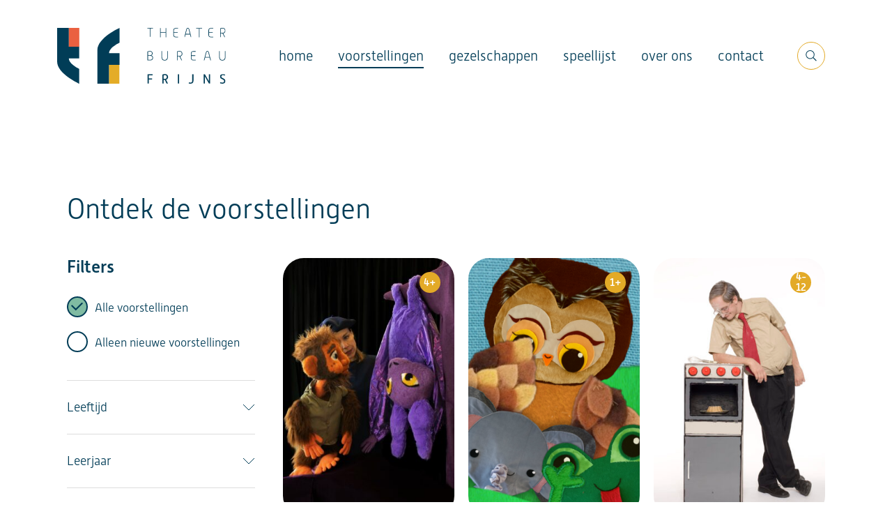

--- FILE ---
content_type: text/html; charset=UTF-8
request_url: https://theaterbureaufrijns.nl/voorstellingen/page/3/
body_size: 8390
content:

<!doctype html>
<!--[if lt IE 9]><html class="no-js no-svg ie lt-ie9 lt-ie8 lt-ie7" lang="nl-NL"> <![endif]-->
<!--[if IE 9]><html class="no-js no-svg ie ie9 lt-ie9 lt-ie8" lang="nl-NL"> <![endif]-->
<!--[if gt IE 9]><!--><html class="no-js no-svg" lang="nl-NL"> <!--<![endif]-->
<head>
    <meta charset="UTF-8" />
    <meta name="description" content="Fantasievol en vindingrijk kindertheater">
    <meta http-equiv="Content-Type" content="text/html; charset=UTF-8" />
    <meta http-equiv="X-UA-Compatible" content="IE=edge">
    <meta name="viewport" content="width=device-width, initial-scale=1">
    <link rel="author" href="https://theaterbureaufrijns.nl/wp-content/themes/theaterbureau/humans.txt" />
    <link rel="pingback" href="https://theaterbureaufrijns.nl/xmlrpc.php" />
    <link rel="profile" href="http://gmpg.org/xfn/11">
    <title>Voorstellingen - Pagina 3 - Theaterbureau Frijns</title>

<!-- The SEO Framework by Sybre Waaijer -->
<meta name="robots" content="max-snippet:-1,max-image-preview:large,max-video-preview:-1" />
<link rel="canonical" href="https://theaterbureaufrijns.nl/voorstellingen/page/3/" />
<link rel="prev" href="https://theaterbureaufrijns.nl/voorstellingen/page/2/" />
<link rel="next" href="https://theaterbureaufrijns.nl/voorstellingen/page/4/" />
<meta property="og:type" content="website" />
<meta property="og:locale" content="nl_NL" />
<meta property="og:site_name" content="Theaterbureau Frijns" />
<meta property="og:title" content="Voorstellingen - Pagina 3" />
<meta property="og:url" content="https://theaterbureaufrijns.nl/voorstellingen/page/3/" />
<meta name="twitter:card" content="summary_large_image" />
<meta name="twitter:title" content="Voorstellingen - Pagina 3" />
<script type="application/ld+json">{"@context":"https://schema.org","@graph":[{"@type":"WebSite","@id":"https://theaterbureaufrijns.nl/#/schema/WebSite","url":"https://theaterbureaufrijns.nl/","name":"Theaterbureau Frijns","description":"Fantasievol en vindingrijk kindertheater","inLanguage":"nl-NL","potentialAction":{"@type":"SearchAction","target":{"@type":"EntryPoint","urlTemplate":"https://theaterbureaufrijns.nl/search/{search_term_string}/"},"query-input":"required name=search_term_string"},"publisher":{"@type":"Organization","@id":"https://theaterbureaufrijns.nl/#/schema/Organization","name":"Theaterbureau Frijns","url":"https://theaterbureaufrijns.nl/"}},{"@type":"CollectionPage","@id":"https://theaterbureaufrijns.nl/voorstellingen/page/3/","url":"https://theaterbureaufrijns.nl/voorstellingen/page/3/","name":"Voorstellingen - Pagina 3 - Theaterbureau Frijns","inLanguage":"nl-NL","isPartOf":{"@id":"https://theaterbureaufrijns.nl/#/schema/WebSite"},"breadcrumb":{"@type":"BreadcrumbList","@id":"https://theaterbureaufrijns.nl/#/schema/BreadcrumbList","itemListElement":[{"@type":"ListItem","position":1,"item":"https://theaterbureaufrijns.nl/","name":"Theaterbureau Frijns"},{"@type":"ListItem","position":2,"name":"Voorstellingen"}]}}]}</script>
<!-- / The SEO Framework by Sybre Waaijer | 1.54ms meta | 0.14ms boot -->

<link rel="alternate" type="application/rss+xml" title="Theaterbureau Frijns &raquo; feed" href="https://theaterbureaufrijns.nl/feed/" />
<link rel="alternate" type="application/rss+xml" title="Theaterbureau Frijns &raquo; Voorstellingen feed" href="https://theaterbureaufrijns.nl/voorstellingen/feed/" />
<style id='wp-img-auto-sizes-contain-inline-css' type='text/css'>
img:is([sizes=auto i],[sizes^="auto," i]){contain-intrinsic-size:3000px 1500px}
/*# sourceURL=wp-img-auto-sizes-contain-inline-css */
</style>
<style id='wp-emoji-styles-inline-css' type='text/css'>

	img.wp-smiley, img.emoji {
		display: inline !important;
		border: none !important;
		box-shadow: none !important;
		height: 1em !important;
		width: 1em !important;
		margin: 0 0.07em !important;
		vertical-align: -0.1em !important;
		background: none !important;
		padding: 0 !important;
	}
/*# sourceURL=wp-emoji-styles-inline-css */
</style>
<link rel='stylesheet' id='wp-block-library-css' href='https://theaterbureaufrijns.nl/wp-includes/css/dist/block-library/style.min.css?ver=6.9' type='text/css' media='all' />
<style id='global-styles-inline-css' type='text/css'>
:root{--wp--preset--aspect-ratio--square: 1;--wp--preset--aspect-ratio--4-3: 4/3;--wp--preset--aspect-ratio--3-4: 3/4;--wp--preset--aspect-ratio--3-2: 3/2;--wp--preset--aspect-ratio--2-3: 2/3;--wp--preset--aspect-ratio--16-9: 16/9;--wp--preset--aspect-ratio--9-16: 9/16;--wp--preset--color--black: #000000;--wp--preset--color--cyan-bluish-gray: #abb8c3;--wp--preset--color--white: #ffffff;--wp--preset--color--pale-pink: #f78da7;--wp--preset--color--vivid-red: #cf2e2e;--wp--preset--color--luminous-vivid-orange: #ff6900;--wp--preset--color--luminous-vivid-amber: #fcb900;--wp--preset--color--light-green-cyan: #7bdcb5;--wp--preset--color--vivid-green-cyan: #00d084;--wp--preset--color--pale-cyan-blue: #8ed1fc;--wp--preset--color--vivid-cyan-blue: #0693e3;--wp--preset--color--vivid-purple: #9b51e0;--wp--preset--gradient--vivid-cyan-blue-to-vivid-purple: linear-gradient(135deg,rgb(6,147,227) 0%,rgb(155,81,224) 100%);--wp--preset--gradient--light-green-cyan-to-vivid-green-cyan: linear-gradient(135deg,rgb(122,220,180) 0%,rgb(0,208,130) 100%);--wp--preset--gradient--luminous-vivid-amber-to-luminous-vivid-orange: linear-gradient(135deg,rgb(252,185,0) 0%,rgb(255,105,0) 100%);--wp--preset--gradient--luminous-vivid-orange-to-vivid-red: linear-gradient(135deg,rgb(255,105,0) 0%,rgb(207,46,46) 100%);--wp--preset--gradient--very-light-gray-to-cyan-bluish-gray: linear-gradient(135deg,rgb(238,238,238) 0%,rgb(169,184,195) 100%);--wp--preset--gradient--cool-to-warm-spectrum: linear-gradient(135deg,rgb(74,234,220) 0%,rgb(151,120,209) 20%,rgb(207,42,186) 40%,rgb(238,44,130) 60%,rgb(251,105,98) 80%,rgb(254,248,76) 100%);--wp--preset--gradient--blush-light-purple: linear-gradient(135deg,rgb(255,206,236) 0%,rgb(152,150,240) 100%);--wp--preset--gradient--blush-bordeaux: linear-gradient(135deg,rgb(254,205,165) 0%,rgb(254,45,45) 50%,rgb(107,0,62) 100%);--wp--preset--gradient--luminous-dusk: linear-gradient(135deg,rgb(255,203,112) 0%,rgb(199,81,192) 50%,rgb(65,88,208) 100%);--wp--preset--gradient--pale-ocean: linear-gradient(135deg,rgb(255,245,203) 0%,rgb(182,227,212) 50%,rgb(51,167,181) 100%);--wp--preset--gradient--electric-grass: linear-gradient(135deg,rgb(202,248,128) 0%,rgb(113,206,126) 100%);--wp--preset--gradient--midnight: linear-gradient(135deg,rgb(2,3,129) 0%,rgb(40,116,252) 100%);--wp--preset--font-size--small: 13px;--wp--preset--font-size--medium: 20px;--wp--preset--font-size--large: 36px;--wp--preset--font-size--x-large: 42px;--wp--preset--spacing--20: 0.44rem;--wp--preset--spacing--30: 0.67rem;--wp--preset--spacing--40: 1rem;--wp--preset--spacing--50: 1.5rem;--wp--preset--spacing--60: 2.25rem;--wp--preset--spacing--70: 3.38rem;--wp--preset--spacing--80: 5.06rem;--wp--preset--shadow--natural: 6px 6px 9px rgba(0, 0, 0, 0.2);--wp--preset--shadow--deep: 12px 12px 50px rgba(0, 0, 0, 0.4);--wp--preset--shadow--sharp: 6px 6px 0px rgba(0, 0, 0, 0.2);--wp--preset--shadow--outlined: 6px 6px 0px -3px rgb(255, 255, 255), 6px 6px rgb(0, 0, 0);--wp--preset--shadow--crisp: 6px 6px 0px rgb(0, 0, 0);}:where(.is-layout-flex){gap: 0.5em;}:where(.is-layout-grid){gap: 0.5em;}body .is-layout-flex{display: flex;}.is-layout-flex{flex-wrap: wrap;align-items: center;}.is-layout-flex > :is(*, div){margin: 0;}body .is-layout-grid{display: grid;}.is-layout-grid > :is(*, div){margin: 0;}:where(.wp-block-columns.is-layout-flex){gap: 2em;}:where(.wp-block-columns.is-layout-grid){gap: 2em;}:where(.wp-block-post-template.is-layout-flex){gap: 1.25em;}:where(.wp-block-post-template.is-layout-grid){gap: 1.25em;}.has-black-color{color: var(--wp--preset--color--black) !important;}.has-cyan-bluish-gray-color{color: var(--wp--preset--color--cyan-bluish-gray) !important;}.has-white-color{color: var(--wp--preset--color--white) !important;}.has-pale-pink-color{color: var(--wp--preset--color--pale-pink) !important;}.has-vivid-red-color{color: var(--wp--preset--color--vivid-red) !important;}.has-luminous-vivid-orange-color{color: var(--wp--preset--color--luminous-vivid-orange) !important;}.has-luminous-vivid-amber-color{color: var(--wp--preset--color--luminous-vivid-amber) !important;}.has-light-green-cyan-color{color: var(--wp--preset--color--light-green-cyan) !important;}.has-vivid-green-cyan-color{color: var(--wp--preset--color--vivid-green-cyan) !important;}.has-pale-cyan-blue-color{color: var(--wp--preset--color--pale-cyan-blue) !important;}.has-vivid-cyan-blue-color{color: var(--wp--preset--color--vivid-cyan-blue) !important;}.has-vivid-purple-color{color: var(--wp--preset--color--vivid-purple) !important;}.has-black-background-color{background-color: var(--wp--preset--color--black) !important;}.has-cyan-bluish-gray-background-color{background-color: var(--wp--preset--color--cyan-bluish-gray) !important;}.has-white-background-color{background-color: var(--wp--preset--color--white) !important;}.has-pale-pink-background-color{background-color: var(--wp--preset--color--pale-pink) !important;}.has-vivid-red-background-color{background-color: var(--wp--preset--color--vivid-red) !important;}.has-luminous-vivid-orange-background-color{background-color: var(--wp--preset--color--luminous-vivid-orange) !important;}.has-luminous-vivid-amber-background-color{background-color: var(--wp--preset--color--luminous-vivid-amber) !important;}.has-light-green-cyan-background-color{background-color: var(--wp--preset--color--light-green-cyan) !important;}.has-vivid-green-cyan-background-color{background-color: var(--wp--preset--color--vivid-green-cyan) !important;}.has-pale-cyan-blue-background-color{background-color: var(--wp--preset--color--pale-cyan-blue) !important;}.has-vivid-cyan-blue-background-color{background-color: var(--wp--preset--color--vivid-cyan-blue) !important;}.has-vivid-purple-background-color{background-color: var(--wp--preset--color--vivid-purple) !important;}.has-black-border-color{border-color: var(--wp--preset--color--black) !important;}.has-cyan-bluish-gray-border-color{border-color: var(--wp--preset--color--cyan-bluish-gray) !important;}.has-white-border-color{border-color: var(--wp--preset--color--white) !important;}.has-pale-pink-border-color{border-color: var(--wp--preset--color--pale-pink) !important;}.has-vivid-red-border-color{border-color: var(--wp--preset--color--vivid-red) !important;}.has-luminous-vivid-orange-border-color{border-color: var(--wp--preset--color--luminous-vivid-orange) !important;}.has-luminous-vivid-amber-border-color{border-color: var(--wp--preset--color--luminous-vivid-amber) !important;}.has-light-green-cyan-border-color{border-color: var(--wp--preset--color--light-green-cyan) !important;}.has-vivid-green-cyan-border-color{border-color: var(--wp--preset--color--vivid-green-cyan) !important;}.has-pale-cyan-blue-border-color{border-color: var(--wp--preset--color--pale-cyan-blue) !important;}.has-vivid-cyan-blue-border-color{border-color: var(--wp--preset--color--vivid-cyan-blue) !important;}.has-vivid-purple-border-color{border-color: var(--wp--preset--color--vivid-purple) !important;}.has-vivid-cyan-blue-to-vivid-purple-gradient-background{background: var(--wp--preset--gradient--vivid-cyan-blue-to-vivid-purple) !important;}.has-light-green-cyan-to-vivid-green-cyan-gradient-background{background: var(--wp--preset--gradient--light-green-cyan-to-vivid-green-cyan) !important;}.has-luminous-vivid-amber-to-luminous-vivid-orange-gradient-background{background: var(--wp--preset--gradient--luminous-vivid-amber-to-luminous-vivid-orange) !important;}.has-luminous-vivid-orange-to-vivid-red-gradient-background{background: var(--wp--preset--gradient--luminous-vivid-orange-to-vivid-red) !important;}.has-very-light-gray-to-cyan-bluish-gray-gradient-background{background: var(--wp--preset--gradient--very-light-gray-to-cyan-bluish-gray) !important;}.has-cool-to-warm-spectrum-gradient-background{background: var(--wp--preset--gradient--cool-to-warm-spectrum) !important;}.has-blush-light-purple-gradient-background{background: var(--wp--preset--gradient--blush-light-purple) !important;}.has-blush-bordeaux-gradient-background{background: var(--wp--preset--gradient--blush-bordeaux) !important;}.has-luminous-dusk-gradient-background{background: var(--wp--preset--gradient--luminous-dusk) !important;}.has-pale-ocean-gradient-background{background: var(--wp--preset--gradient--pale-ocean) !important;}.has-electric-grass-gradient-background{background: var(--wp--preset--gradient--electric-grass) !important;}.has-midnight-gradient-background{background: var(--wp--preset--gradient--midnight) !important;}.has-small-font-size{font-size: var(--wp--preset--font-size--small) !important;}.has-medium-font-size{font-size: var(--wp--preset--font-size--medium) !important;}.has-large-font-size{font-size: var(--wp--preset--font-size--large) !important;}.has-x-large-font-size{font-size: var(--wp--preset--font-size--x-large) !important;}
/*# sourceURL=global-styles-inline-css */
</style>

<style id='classic-theme-styles-inline-css' type='text/css'>
/*! This file is auto-generated */
.wp-block-button__link{color:#fff;background-color:#32373c;border-radius:9999px;box-shadow:none;text-decoration:none;padding:calc(.667em + 2px) calc(1.333em + 2px);font-size:1.125em}.wp-block-file__button{background:#32373c;color:#fff;text-decoration:none}
/*# sourceURL=/wp-includes/css/classic-themes.min.css */
</style>
<link rel='stylesheet' id='theme-css' href='https://theaterbureaufrijns.nl/wp-content/themes/theaterbureau/dist/main.min.css?ver=1765756800' type='text/css' media='all' />
<link rel="https://api.w.org/" href="https://theaterbureaufrijns.nl/wp-json/" /><link rel="EditURI" type="application/rsd+xml" title="RSD" href="https://theaterbureaufrijns.nl/xmlrpc.php?rsd" />


            <!-- Global site tag (gtag.js) - Google Analytics -->
        <script async src="https://www.googletagmanager.com/gtag/js?id=G-XXXXXX"></script> <script>
        window.dataLayer = window.dataLayer || [];
        function gtag(){dataLayer.push(arguments);}
        gtag('js', new Date());

        gtag('config', 'G-XXXXXX');
        </script>
    
    <link rel="apple-touch-icon" sizes="180x180" href="https://theaterbureaufrijns.nl/wp-content/themes/theaterbureau/favicon/apple-touch-icon.png">
    <link rel="icon" type="image/png" sizes="32x32" href="https://theaterbureaufrijns.nl/wp-content/themes/theaterbureau/favicon/favicon-32x32.png">
    <link rel="icon" type="image/png" sizes="16x16" href="https://theaterbureaufrijns.nl/wp-content/themes/theaterbureau/favicon/favicon-16x16.png">
    <link rel="manifest" href="https://theaterbureaufrijns.nl/wp-content/themes/theaterbureau/favicon/site.webmanifest">
    <link rel="mask-icon" href="https://theaterbureaufrijns.nl/wp-content/themes/theaterbureau/favicon/safari-pinned-tab.svg" color="#ea6040">
    <link rel="shortcut icon" href="https://theaterbureaufrijns.nl/wp-content/themes/theaterbureau/favicon/favicon.ico">
    <meta name="msapplication-TileColor" content="#da532c">
    <meta name="msapplication-config" content="https://theaterbureaufrijns.nl/wp-content/themes/theaterbureau/favicon/browserconfig.xml">
    <meta name="theme-color" content="#ffffff">			</head>
			<body class="archive paged post-type-archive post-type-archive-voorstelling paged-3 post-type-paged-3 wp-theme-grant-base-theme wp-child-theme-theaterbureau body     ">
		<a class="skip-link screen-reader-text" href="#content">Ga naar de inhoud</a>
		
<header class="header" >
			<div class="container">
			<div class="header__inner">			
				<div class="header__logo">
				<a href="https://theaterbureaufrijns.nl">
					<img src="https://theaterbureaufrijns.nl/wp-content/themes/theaterbureau/img/logo-theaterbureaufrijns.svg" alt="Logo Theaterbureau Frijns">
				</a>
					
				</div>
				<div class="header__nav-toggle">
					<button class="nav-toggle js-nav-toggle" data-module="NavToggle">
						<div class="nav-toggle__lines">
						<i></i><i></i><i></i>
	                    </div>
	                    <div class="nav-toggle__text">menu</div>
					</button>
				  
				   				</div>
				<div class="navbar u-show-from-medium">
					<nav class="navbar__nav" aria-label="site navigation">
						<ul class="navbar__list">
															
								<li class="navbar__item" id="navbar-item-40">
									<a class="navbar__link" href="https://theaterbureaufrijns.nl/">Home</a>
								</li>
															
								<li class="navbar__item navbar__item--current" id="navbar-item-38">
									<a class="navbar__link" href="https://theaterbureaufrijns.nl/voorstellingen/">Voorstellingen</a>
								</li>
															
								<li class="navbar__item" id="navbar-item-39">
									<a class="navbar__link" href="https://theaterbureaufrijns.nl/gezelschappen/">Gezelschappen</a>
								</li>
															
								<li class="navbar__item" id="navbar-item-47">
									<a class="navbar__link" href="https://theaterbureaufrijns.nl/agenda/">Speellijst</a>
								</li>
															
								<li class="navbar__item" id="navbar-item-49">
									<a class="navbar__link" href="https://theaterbureaufrijns.nl/over-ons/">Over ons</a>
								</li>
															
								<li class="navbar__item" id="navbar-item-48">
									<a class="navbar__link" href="https://theaterbureaufrijns.nl/contact/">Contact</a>
								</li>
													</ul>
					</nav>
					
				</div>
				<div class="header__search-wrap u-show-from-medium">
					<a href="https://theaterbureaufrijns.nl/zoeken" class="header__button js-search-button">
						<span class="visually-hidden">Search</span>
						            <svg
        class="icon icon--search"
        title="Search"
        aria-hidden="true"                width="1em"
        height="1em">
        <use xlink:href="https://theaterbureaufrijns.nl/wp-content/themes/theaterbureau/dist/img/spritemap.svg?v=2#sprite-search" xmlns:xlink="http://www.w3.org/1999/xlink"></use>
    </svg>

					</a>
				</div>
			</div>
		</div>
	</header>
 
<div class="nav-layover u-hide-from-medium" data-module="NavLayover">
    <div class="nav-layover__inner">
        <div class="container">
            <div class="nav-layover__header">
             
                <div class="nav-layover__close">
                                        <button type="button" class="nav-layover__button nav-close js-nav-close">
                        <span class="visually-hidden">Close</span>
                                    <svg
        class="icon icon--x"
        title="X"
        aria-hidden="true"                width="1em"
        height="1em">
        <use xlink:href="https://theaterbureaufrijns.nl/wp-content/themes/theaterbureau/dist/img/spritemap.svg?v=2#sprite-x" xmlns:xlink="http://www.w3.org/1999/xlink"></use>
    </svg>

                    </button>
                </div>
            </div>

        </div>  
        <nav class="nav-layover__nav" aria-label="site navigation">
            <ul class="nav-layover__list">
                                <li class="nav-layover__button nav-close js-nav-close">
                    <a class="nav-layover__link nav-layover__link--search" href="https://theaterbureaufrijns.nl/zoeken">            <svg
        class="icon icon--search"
        title="Search"
        aria-hidden="true"                width="1em"
        height="1em">
        <use xlink:href="https://theaterbureaufrijns.nl/wp-content/themes/theaterbureau/dist/img/spritemap.svg?v=2#sprite-search" xmlns:xlink="http://www.w3.org/1999/xlink"></use>
    </svg>
 Zoeken</a>
                </li>
            </ul>
        </nav> 
    </div>
</div>
				<main id="content" role="main" class="main   ">
			<div class="wrapper ">
				
		<div class="container">
						<section class="section section--double-margins page-header">
				<div class="section__header">
					<h1 class="heading--2 overview__title">Ontdek de voorstellingen</h1>
				</div>
			</section>

			<div class="section overview overview--has-filters">
									
            
    
            <button
            type="button"
            class="btn btn--fill-solid btn--size-medium btn--b btn--has-icon overview-filters__filter-toggle u-hide-from-medium" data-module="FilterOverlay">
                <span class="btn__text">
                            Toon filters
                                </span>
                    <span class="btn__icon btn__icon--right">
                            <svg
        class="icon icon--filter"
        title="Filter"
        aria-hidden="true"                width="1em"
        height="1em">
        <use xlink:href="https://theaterbureaufrijns.nl/wp-content/themes/theaterbureau/dist/img/spritemap.svg?v=2#sprite-filter" xmlns:xlink="http://www.w3.org/1999/xlink"></use>
    </svg>

            </span>
                    </button>
    


<div class="overview-filters">
	<div class="overview-filters__inner">
		<div class="overview-filters__header">
			<h3 class="overview-filters__title">Filters</h3>
			<div class="overview-filters__actions">
							</div>
			<div class="overview-filters__close u-hide-from-medium">
								<button type="button" class="overview-filters__close-button nav-close js-nav-close"  data-module="FilterOverlay">
					<span class="visually-hidden">Close</span>
					            <svg
        class="icon icon--x"
        title="X"
        aria-hidden="true"                width="1em"
        height="1em">
        <use xlink:href="https://theaterbureaufrijns.nl/wp-content/themes/theaterbureau/dist/img/spritemap.svg?v=2#sprite-x" xmlns:xlink="http://www.w3.org/1999/xlink"></use>
    </svg>

				</button>
			</div>
			
		</div>
		<form method="get" action="https://theaterbureaufrijns.nl/voorstellingen/" class="js-form" data-module="ShowFilters">
			<div class="overview-filters__row overview-filters__filter-radio">		
				<div class="overview-filters__filter-radio-item">
										<input class="js-input" checked name="filter-weergave" type="radio" value="all" id="choice_nieuw_1">
					<label class="js-filter-item" for="choice_nieuw_1" >Alle voorstellingen</label>
				</div>
				<div class="overview-filters__filter-radio-item">
										<input class="js-input"  name="filter-weergave" type="radio" value="new" id="choice_nieuw_0">
					<label class="js-filter-item" for="choice_nieuw_0" >Alleen nieuwe voorstellingen</label>
				</div>
			</div>


											<div class="overview-filters__row" data-module="Toggle" data-toggle-name="overview-filters__filter-fold">
					<h4 class="overview-filters__filter-title" data-toggle-clicktarget>Leeftijd             <svg
        class="icon icon--chevron-down"
        title="Chevron-down"
        aria-hidden="true"                width="1em"
        height="1em">
        <use xlink:href="https://theaterbureaufrijns.nl/wp-content/themes/theaterbureau/dist/img/spritemap.svg?v=2#sprite-chevron-down" xmlns:xlink="http://www.w3.org/1999/xlink"></use>
    </svg>
</h4>
					
					<div class="overview-filters__filter-fold" data-toggle-toggletarget>
						<div class="overview-filters__filter-radio">
							
																							<div class="overview-filters__filter-radio-item">
									<input class="js-input"  class="" name="filter-leeftijd" type="radio" value="Dreumes en Peuter" id="choice_leeftijd_1">
									<label class="js-filter-item" for="choice_leeftijd_1" >Dreumes en Peuter</label>
								</div>
																							<div class="overview-filters__filter-radio-item">
									<input class="js-input"  class="" name="filter-leeftijd" type="radio" value="4+" id="choice_leeftijd_2">
									<label class="js-filter-item" for="choice_leeftijd_2" >4+</label>
								</div>
																							<div class="overview-filters__filter-radio-item">
									<input class="js-input"  class="" name="filter-leeftijd" type="radio" value="6+" id="choice_leeftijd_3">
									<label class="js-filter-item" for="choice_leeftijd_3" >6+</label>
								</div>
																							<div class="overview-filters__filter-radio-item">
									<input class="js-input"  class="" name="filter-leeftijd" type="radio" value="8+" id="choice_leeftijd_4">
									<label class="js-filter-item" for="choice_leeftijd_4" >8+</label>
								</div>
																							<div class="overview-filters__filter-radio-item">
									<input class="js-input"  class="" name="filter-leeftijd" type="radio" value="10+" id="choice_leeftijd_5">
									<label class="js-filter-item" for="choice_leeftijd_5" >10+</label>
								</div>
																							<div class="overview-filters__filter-radio-item">
									<input class="js-input"  class="" name="filter-leeftijd" type="radio" value="Familievoorstelling" id="choice_leeftijd_6">
									<label class="js-filter-item" for="choice_leeftijd_6" >Familievoorstelling</label>
								</div>
													</div>
					</div>
				</div>
														<div class="overview-filters__row" data-module="Toggle" data-toggle-name="overview-filters__filter-fold">
					<h4 class="overview-filters__filter-title" data-toggle-clicktarget>Leerjaar             <svg
        class="icon icon--chevron-down"
        title="Chevron-down"
        aria-hidden="true"                width="1em"
        height="1em">
        <use xlink:href="https://theaterbureaufrijns.nl/wp-content/themes/theaterbureau/dist/img/spritemap.svg?v=2#sprite-chevron-down" xmlns:xlink="http://www.w3.org/1999/xlink"></use>
    </svg>
</h4>
					
					<div class="overview-filters__filter-fold" data-toggle-toggletarget>
						<div class="overview-filters__filter-radio">
							
																							<div class="overview-filters__filter-radio-item">
									<input class="js-input"  class="" name="filter-schooljaar" type="radio" value="Voorschools" id="choice_schooljaar_1">
									<label class="js-filter-item" for="choice_schooljaar_1" >Voorschools</label>
								</div>
																							<div class="overview-filters__filter-radio-item">
									<input class="js-input"  class="" name="filter-schooljaar" type="radio" value="Groep 1 en 2" id="choice_schooljaar_2">
									<label class="js-filter-item" for="choice_schooljaar_2" >Groep 1 en 2</label>
								</div>
																							<div class="overview-filters__filter-radio-item">
									<input class="js-input"  class="" name="filter-schooljaar" type="radio" value="Groep 3 en 4" id="choice_schooljaar_3">
									<label class="js-filter-item" for="choice_schooljaar_3" >Groep 3 en 4</label>
								</div>
																							<div class="overview-filters__filter-radio-item">
									<input class="js-input"  class="" name="filter-schooljaar" type="radio" value="Groep 5 en 6" id="choice_schooljaar_4">
									<label class="js-filter-item" for="choice_schooljaar_4" >Groep 5 en 6</label>
								</div>
																							<div class="overview-filters__filter-radio-item">
									<input class="js-input"  class="" name="filter-schooljaar" type="radio" value="Groep 7 en 8" id="choice_schooljaar_5">
									<label class="js-filter-item" for="choice_schooljaar_5" >Groep 7 en 8</label>
								</div>
																							<div class="overview-filters__filter-radio-item">
									<input class="js-input"  class="" name="filter-schooljaar" type="radio" value="Schoolbreed" id="choice_schooljaar_6">
									<label class="js-filter-item" for="choice_schooljaar_6" >Schoolbreed</label>
								</div>
																							<div class="overview-filters__filter-radio-item">
									<input class="js-input"  class="" name="filter-schooljaar" type="radio" value="Speciaal onderwijs" id="choice_schooljaar_7">
									<label class="js-filter-item" for="choice_schooljaar_7" >Speciaal onderwijs</label>
								</div>
													</div>
					</div>
				</div>
														<div class="overview-filters__row" data-module="Toggle" data-toggle-name="overview-filters__filter-fold">
					<h4 class="overview-filters__filter-title" data-toggle-clicktarget>Thema             <svg
        class="icon icon--chevron-down"
        title="Chevron-down"
        aria-hidden="true"                width="1em"
        height="1em">
        <use xlink:href="https://theaterbureaufrijns.nl/wp-content/themes/theaterbureau/dist/img/spritemap.svg?v=2#sprite-chevron-down" xmlns:xlink="http://www.w3.org/1999/xlink"></use>
    </svg>
</h4>
					
					<div class="overview-filters__filter-fold" data-toggle-toggletarget>
						<div class="overview-filters__filter-radio">
							
																							<div class="overview-filters__filter-radio-item">
									<input class="js-input"  class="" name="filter-thema" type="radio" value="Beeldende kunst" id="choice_thema_1">
									<label class="js-filter-item" for="choice_thema_1" >Beeldende kunst</label>
								</div>
																							<div class="overview-filters__filter-radio-item">
									<input class="js-input"  class="" name="filter-thema" type="radio" value="Beroepen" id="choice_thema_2">
									<label class="js-filter-item" for="choice_thema_2" >Beroepen</label>
								</div>
																							<div class="overview-filters__filter-radio-item">
									<input class="js-input"  class="" name="filter-thema" type="radio" value="Boeken en Prentenboeken" id="choice_thema_3">
									<label class="js-filter-item" for="choice_thema_3" >Boeken en Prentenboeken</label>
								</div>
																							<div class="overview-filters__filter-radio-item">
									<input class="js-input"  class="" name="filter-thema" type="radio" value="Bouwen (gebouwen)" id="choice_thema_4">
									<label class="js-filter-item" for="choice_thema_4" >Bouwen (gebouwen)</label>
								</div>
																							<div class="overview-filters__filter-radio-item">
									<input class="js-input"  class="" name="filter-thema" type="radio" value="Burgerschap/Samenleven" id="choice_thema_5">
									<label class="js-filter-item" for="choice_thema_5" >Burgerschap/Samenleven</label>
								</div>
																							<div class="overview-filters__filter-radio-item">
									<input class="js-input"  class="" name="filter-thema" type="radio" value="(Digitale) Media" id="choice_thema_6">
									<label class="js-filter-item" for="choice_thema_6" >(Digitale) Media</label>
								</div>
																							<div class="overview-filters__filter-radio-item">
									<input class="js-input"  class="" name="filter-thema" type="radio" value="Emoties" id="choice_thema_7">
									<label class="js-filter-item" for="choice_thema_7" >Emoties</label>
								</div>
																							<div class="overview-filters__filter-radio-item">
									<input class="js-input"  class="" name="filter-thema" type="radio" value="Feest" id="choice_thema_8">
									<label class="js-filter-item" for="choice_thema_8" >Feest</label>
								</div>
																							<div class="overview-filters__filter-radio-item">
									<input class="js-input"  class="" name="filter-thema" type="radio" value="Geschiedenis" id="choice_thema_9">
									<label class="js-filter-item" for="choice_thema_9" >Geschiedenis</label>
								</div>
																							<div class="overview-filters__filter-radio-item">
									<input class="js-input"  class="" name="filter-thema" type="radio" value="Gezondheid (sport en eten)" id="choice_thema_10">
									<label class="js-filter-item" for="choice_thema_10" >Gezondheid (sport en eten)</label>
								</div>
																							<div class="overview-filters__filter-radio-item">
									<input class="js-input"  class="" name="filter-thema" type="radio" value="Milieu en Klimaat" id="choice_thema_11">
									<label class="js-filter-item" for="choice_thema_11" >Milieu en Klimaat</label>
								</div>
																							<div class="overview-filters__filter-radio-item">
									<input class="js-input"  class="" name="filter-thema" type="radio" value="Muziek" id="choice_thema_12">
									<label class="js-filter-item" for="choice_thema_12" >Muziek</label>
								</div>
																							<div class="overview-filters__filter-radio-item">
									<input class="js-input"  class="" name="filter-thema" type="radio" value="Natuur en Dieren" id="choice_thema_13">
									<label class="js-filter-item" for="choice_thema_13" >Natuur en Dieren</label>
								</div>
																							<div class="overview-filters__filter-radio-item">
									<input class="js-input"  class="" name="filter-thema" type="radio" value="Reizen" id="choice_thema_14">
									<label class="js-filter-item" for="choice_thema_14" >Reizen</label>
								</div>
																							<div class="overview-filters__filter-radio-item">
									<input class="js-input"  class="" name="filter-thema" type="radio" value="Seizoenen" id="choice_thema_15">
									<label class="js-filter-item" for="choice_thema_15" >Seizoenen</label>
								</div>
																							<div class="overview-filters__filter-radio-item">
									<input class="js-input"  class="" name="filter-thema" type="radio" value="Sport" id="choice_thema_16">
									<label class="js-filter-item" for="choice_thema_16" >Sport</label>
								</div>
																							<div class="overview-filters__filter-radio-item">
									<input class="js-input"  class="" name="filter-thema" type="radio" value="Sprookjes" id="choice_thema_17">
									<label class="js-filter-item" for="choice_thema_17" >Sprookjes</label>
								</div>
																							<div class="overview-filters__filter-radio-item">
									<input class="js-input"  class="" name="filter-thema" type="radio" value="Sterren en planeten (Ruimte)" id="choice_thema_18">
									<label class="js-filter-item" for="choice_thema_18" >Sterren en planeten (Ruimte)</label>
								</div>
																							<div class="overview-filters__filter-radio-item">
									<input class="js-input"  class="" name="filter-thema" type="radio" value="Taal" id="choice_thema_19">
									<label class="js-filter-item" for="choice_thema_19" >Taal</label>
								</div>
																							<div class="overview-filters__filter-radio-item">
									<input class="js-input"  class="" name="filter-thema" type="radio" value="Zonder taal | Language no problem" id="choice_thema_20">
									<label class="js-filter-item" for="choice_thema_20" >Zonder taal | Language no problem</label>
								</div>
																							<div class="overview-filters__filter-radio-item">
									<input class="js-input"  class="" name="filter-thema" type="radio" value="Vriendschap" id="choice_thema_21">
									<label class="js-filter-item" for="choice_thema_21" >Vriendschap</label>
								</div>
																							<div class="overview-filters__filter-radio-item">
									<input class="js-input"  class="" name="filter-thema" type="radio" value="Wetenschap en Techniek" id="choice_thema_22">
									<label class="js-filter-item" for="choice_thema_22" >Wetenschap en Techniek</label>
								</div>
													</div>
					</div>
				</div>
														<div class="overview-filters__row" data-module="Toggle" data-toggle-name="overview-filters__filter-fold">
					<h4 class="overview-filters__filter-title" data-toggle-clicktarget>Jaarkalender             <svg
        class="icon icon--chevron-down"
        title="Chevron-down"
        aria-hidden="true"                width="1em"
        height="1em">
        <use xlink:href="https://theaterbureaufrijns.nl/wp-content/themes/theaterbureau/dist/img/spritemap.svg?v=2#sprite-chevron-down" xmlns:xlink="http://www.w3.org/1999/xlink"></use>
    </svg>
</h4>
					
					<div class="overview-filters__filter-fold" data-toggle-toggletarget>
						<div class="overview-filters__filter-radio">
							
																							<div class="overview-filters__filter-radio-item">
									<input class="js-input"  class="" name="filter-jaarkalender" type="radio" value="Pasen" id="choice_jaarkalender_1">
									<label class="js-filter-item" for="choice_jaarkalender_1" >Pasen</label>
								</div>
																							<div class="overview-filters__filter-radio-item">
									<input class="js-input"  class="" name="filter-jaarkalender" type="radio" value="Lente" id="choice_jaarkalender_2">
									<label class="js-filter-item" for="choice_jaarkalender_2" >Lente</label>
								</div>
																							<div class="overview-filters__filter-radio-item">
									<input class="js-input"  class="" name="filter-jaarkalender" type="radio" value="Zomerfestivals en Openluchttheater" id="choice_jaarkalender_3">
									<label class="js-filter-item" for="choice_jaarkalender_3" >Zomerfestivals en Openluchttheater</label>
								</div>
																							<div class="overview-filters__filter-radio-item">
									<input class="js-input"  class="" name="filter-jaarkalender" type="radio" value="Zomer" id="choice_jaarkalender_4">
									<label class="js-filter-item" for="choice_jaarkalender_4" >Zomer</label>
								</div>
																							<div class="overview-filters__filter-radio-item">
									<input class="js-input"  class="" name="filter-jaarkalender" type="radio" value="Herfst" id="choice_jaarkalender_5">
									<label class="js-filter-item" for="choice_jaarkalender_5" >Herfst</label>
								</div>
																							<div class="overview-filters__filter-radio-item">
									<input class="js-input"  class="" name="filter-jaarkalender" type="radio" value="Kinderboekenweek 2025: Vol avontuur!" id="choice_jaarkalender_6">
									<label class="js-filter-item" for="choice_jaarkalender_6" >Kinderboekenweek 2025: Vol avontuur!</label>
								</div>
																							<div class="overview-filters__filter-radio-item">
									<input class="js-input"  class="" name="filter-jaarkalender" type="radio" value="Sint" id="choice_jaarkalender_7">
									<label class="js-filter-item" for="choice_jaarkalender_7" >Sint</label>
								</div>
																							<div class="overview-filters__filter-radio-item">
									<input class="js-input"  class="" name="filter-jaarkalender" type="radio" value="Kerst" id="choice_jaarkalender_8">
									<label class="js-filter-item" for="choice_jaarkalender_8" >Kerst</label>
								</div>
																							<div class="overview-filters__filter-radio-item">
									<input class="js-input"  class="" name="filter-jaarkalender" type="radio" value="Winter" id="choice_jaarkalender_9">
									<label class="js-filter-item" for="choice_jaarkalender_9" >Winter</label>
								</div>
																							<div class="overview-filters__filter-radio-item">
									<input class="js-input"  class="" name="filter-jaarkalender" type="radio" value="Voorleesdagen" id="choice_jaarkalender_10">
									<label class="js-filter-item" for="choice_jaarkalender_10" >Voorleesdagen</label>
								</div>
													</div>
					</div>
				</div>
									<input class="btn btn--b u-hide-from-medium" type="submit" value="Toepassen" />
		</form>
	</div>
</div>				
									<div class="overview__grid">	
													            
                
        <article class="teaser teaser--overview">
        <div class="voorstelling-teaser__inner">
                    <div class="voorstelling-teaser__media">
                    <a href="https://theaterbureaufrijns.nl/voorstellingen/ollie-trollie-en-mannetje-lampenkap/">

                                            			<picture class="image voorstelling-teaser__image">
																																	<img src="https://theaterbureaufrijns.nl/wp-content/uploads/2022/06/De-Vliegende-Koffer-Ollie-Trollie-en-Mannetje-Lampenkap-door-Lyzian-7-scaled-310x467-c-default.jpg"
					srcset="https://theaterbureaufrijns.nl/wp-content/uploads/2022/06/De-Vliegende-Koffer-Ollie-Trollie-en-Mannetje-Lampenkap-door-Lyzian-7-scaled-620x934-c-default.jpg 2x"					alt=""
					title=""
					typeof="foaf:Image"
										>
										</picture>


                                        </a>
                                                                <div class="teaser__badge teaser__age-badge">
                            4+
                        </div>
                                        </div>
            <div class="voorstelling-teaser__body">
                                    <div class="voorstelling-teaser__group">
                    <a href=""></a>
                    </div>
                                <h3 class="voorstelling-teaser__title"><a class="voorstelling-teaser__title-link" href="https://theaterbureaufrijns.nl/voorstellingen/ollie-trollie-en-mannetje-lampenkap/">Ollie Trollie en Mannetje Lampenkap</a></h3>
            </div>
        </div>
    </article>

													            
                
        <article class="teaser teaser--overview">
        <div class="voorstelling-teaser__inner">
                    <div class="voorstelling-teaser__media">
                    <a href="https://theaterbureaufrijns.nl/voorstellingen/kiekeboe/">

                                            			<picture class="image voorstelling-teaser__image">
																																	<img src="https://theaterbureaufrijns.nl/wp-content/uploads/2022/06/A5-Flyer-Zonder-tekst-310x467-c-default.png"
					srcset="https://theaterbureaufrijns.nl/wp-content/uploads/2022/06/A5-Flyer-Zonder-tekst-620x934-c-default.png 2x"					alt=""
					title=""
					typeof="foaf:Image"
										>
										</picture>


                                        </a>
                                                                <div class="teaser__badge teaser__age-badge">
                            1+
                        </div>
                                        </div>
            <div class="voorstelling-teaser__body">
                                    <div class="voorstelling-teaser__group">
                    <a href=""></a>
                    </div>
                                <h3 class="voorstelling-teaser__title"><a class="voorstelling-teaser__title-link" href="https://theaterbureaufrijns.nl/voorstellingen/kiekeboe/">Kiekeboe!</a></h3>
            </div>
        </div>
    </article>

													            
                
        <article class="teaser teaser--overview">
        <div class="voorstelling-teaser__inner">
                    <div class="voorstelling-teaser__media">
                    <a href="https://theaterbureaufrijns.nl/voorstellingen/meneer-b-bakt-een-taart/">

                                            			<picture class="image voorstelling-teaser__image">
																																	<img src="https://theaterbureaufrijns.nl/wp-content/uploads/2022/07/Meneer-B-bakt-een-taart-rechtenvrij-staand-beeld-foto-Hilbert-Krane-scaled-310x467-c-default.jpg"
					srcset="https://theaterbureaufrijns.nl/wp-content/uploads/2022/07/Meneer-B-bakt-een-taart-rechtenvrij-staand-beeld-foto-Hilbert-Krane-scaled-620x934-c-default.jpg 2x"					alt=""
					title=""
					typeof="foaf:Image"
										>
										</picture>


                                        </a>
                                                                <div class="teaser__badge teaser__age-badge">
                            4-12
                        </div>
                                        </div>
            <div class="voorstelling-teaser__body">
                                    <div class="voorstelling-teaser__group">
                    <a href=""></a>
                    </div>
                                <h3 class="voorstelling-teaser__title"><a class="voorstelling-teaser__title-link" href="https://theaterbureaufrijns.nl/voorstellingen/meneer-b-bakt-een-taart/">Meneer B. bakt een taart</a></h3>
            </div>
        </div>
    </article>

													            
                
        <article class="teaser teaser--overview">
        <div class="voorstelling-teaser__inner">
                    <div class="voorstelling-teaser__media">
                    <a href="https://theaterbureaufrijns.nl/voorstellingen/als-atlantis-ons-land-is/">

                                            			<picture class="image voorstelling-teaser__image">
																																	<img src="https://theaterbureaufrijns.nl/wp-content/uploads/2024/08/AAOLI-PR-beeld-staand-zonder-tekst-310x467-c-default.jpg"
					srcset="https://theaterbureaufrijns.nl/wp-content/uploads/2024/08/AAOLI-PR-beeld-staand-zonder-tekst-620x934-c-default.jpg 2x"					alt=""
					title=""
					typeof="foaf:Image"
										>
										</picture>


                                        </a>
                                            <div class="teaser__badge teaser__new-badge">
                            nieuw
                        </div>
                                                                <div class="teaser__badge teaser__age-badge">
                            6+
                        </div>
                                        </div>
            <div class="voorstelling-teaser__body">
                                    <div class="voorstelling-teaser__group">
                    <a href=""></a>
                    </div>
                                <h3 class="voorstelling-teaser__title"><a class="voorstelling-teaser__title-link" href="https://theaterbureaufrijns.nl/voorstellingen/als-atlantis-ons-land-is/">Als Atlantis ons land is</a></h3>
            </div>
        </div>
    </article>

													            
                
        <article class="teaser teaser--overview">
        <div class="voorstelling-teaser__inner">
                    <div class="voorstelling-teaser__media">
                    <a href="https://theaterbureaufrijns.nl/voorstellingen/geheimen/">

                                            			<picture class="image voorstelling-teaser__image">
																																	<img src="https://theaterbureaufrijns.nl/wp-content/uploads/2023/05/Geheimen-rechtenvrij-staand-beeld-1-scaled-310x467-c-default.jpg"
					srcset="https://theaterbureaufrijns.nl/wp-content/uploads/2023/05/Geheimen-rechtenvrij-staand-beeld-1-scaled-620x934-c-default.jpg 2x"					alt=""
					title=""
					typeof="foaf:Image"
										>
										</picture>


                                        </a>
                                            <div class="teaser__badge teaser__new-badge">
                            nieuw
                        </div>
                                                                <div class="teaser__badge teaser__age-badge">
                            4-12
                        </div>
                                        </div>
            <div class="voorstelling-teaser__body">
                                    <div class="voorstelling-teaser__group">
                    <a href=""></a>
                    </div>
                                <h3 class="voorstelling-teaser__title"><a class="voorstelling-teaser__title-link" href="https://theaterbureaufrijns.nl/voorstellingen/geheimen/">Geheimen</a></h3>
            </div>
        </div>
    </article>

													            
                
        <article class="teaser teaser--overview">
        <div class="voorstelling-teaser__inner">
                    <div class="voorstelling-teaser__media">
                    <a href="https://theaterbureaufrijns.nl/voorstellingen/masha-en-de-beer/">

                                            			<picture class="image voorstelling-teaser__image">
																																	<img src="https://theaterbureaufrijns.nl/wp-content/uploads/2022/06/Masha-en-de-beer-persfoto-scaled-310x467-c-default.jpg"
					srcset="https://theaterbureaufrijns.nl/wp-content/uploads/2022/06/Masha-en-de-beer-persfoto-scaled-620x934-c-default.jpg 2x"					alt=""
					title=""
					typeof="foaf:Image"
										>
										</picture>


                                        </a>
                                                                <div class="teaser__badge teaser__age-badge">
                            2+
                        </div>
                                        </div>
            <div class="voorstelling-teaser__body">
                                    <div class="voorstelling-teaser__group">
                    <a href=""></a>
                    </div>
                                <h3 class="voorstelling-teaser__title"><a class="voorstelling-teaser__title-link" href="https://theaterbureaufrijns.nl/voorstellingen/masha-en-de-beer/">Masha en de beer</a></h3>
            </div>
        </div>
    </article>

													            
                
        <article class="teaser teaser--overview">
        <div class="voorstelling-teaser__inner">
                    <div class="voorstelling-teaser__media">
                    <a href="https://theaterbureaufrijns.nl/voorstellingen/de-kleine-prins/">

                                            			<picture class="image voorstelling-teaser__image">
																																	<img src="https://theaterbureaufrijns.nl/wp-content/uploads/2022/06/De-Kleine-Prins-Thomas-Lenden-web-3-310x467-c-default.jpg"
					srcset="https://theaterbureaufrijns.nl/wp-content/uploads/2022/06/De-Kleine-Prins-Thomas-Lenden-web-3-620x934-c-default.jpg 2x"					alt=""
					title=""
					typeof="foaf:Image"
										>
										</picture>


                                        </a>
                                                                <div class="teaser__badge teaser__age-badge">
                            6+
                        </div>
                                        </div>
            <div class="voorstelling-teaser__body">
                                    <div class="voorstelling-teaser__group">
                    <a href=""></a>
                    </div>
                                <h3 class="voorstelling-teaser__title"><a class="voorstelling-teaser__title-link" href="https://theaterbureaufrijns.nl/voorstellingen/de-kleine-prins/">De Kleine Prins</a></h3>
            </div>
        </div>
    </article>

													            
                
        <article class="teaser teaser--overview">
        <div class="voorstelling-teaser__inner">
                    <div class="voorstelling-teaser__media">
                    <a href="https://theaterbureaufrijns.nl/voorstellingen/de-kleine-ijsbeer/">

                                            			<picture class="image voorstelling-teaser__image">
																																	<img src="https://theaterbureaufrijns.nl/wp-content/uploads/2022/06/De-Kleine-IJsbeer-Theater-Stof-Patrick-Wagenaar20-scaled-310x467-c-default.jpg"
					srcset="https://theaterbureaufrijns.nl/wp-content/uploads/2022/06/De-Kleine-IJsbeer-Theater-Stof-Patrick-Wagenaar20-scaled-620x934-c-default.jpg 2x"					alt=""
					title=""
					typeof="foaf:Image"
										>
										</picture>


                                        </a>
                                                                <div class="teaser__badge teaser__age-badge">
                            2-7
                        </div>
                                        </div>
            <div class="voorstelling-teaser__body">
                                    <div class="voorstelling-teaser__group">
                    <a href=""></a>
                    </div>
                                <h3 class="voorstelling-teaser__title"><a class="voorstelling-teaser__title-link" href="https://theaterbureaufrijns.nl/voorstellingen/de-kleine-ijsbeer/">De kleine ijsbeer</a></h3>
            </div>
        </div>
    </article>

													            
                
        <article class="teaser teaser--overview">
        <div class="voorstelling-teaser__inner">
                    <div class="voorstelling-teaser__media">
                    <a href="https://theaterbureaufrijns.nl/voorstellingen/ridder-clap/">

                                            			<picture class="image voorstelling-teaser__image">
																																	<img src="https://theaterbureaufrijns.nl/wp-content/uploads/2022/07/Rv-beeld-4-Moon-Saris-scaled-310x467-c-default.jpg"
					srcset="https://theaterbureaufrijns.nl/wp-content/uploads/2022/07/Rv-beeld-4-Moon-Saris-scaled-620x934-c-default.jpg 2x"					alt=""
					title=""
					typeof="foaf:Image"
										>
										</picture>


                                        </a>
                                                                <div class="teaser__badge teaser__age-badge">
                            4+
                        </div>
                                        </div>
            <div class="voorstelling-teaser__body">
                                    <div class="voorstelling-teaser__group">
                    <a href=""></a>
                    </div>
                                <h3 class="voorstelling-teaser__title"><a class="voorstelling-teaser__title-link" href="https://theaterbureaufrijns.nl/voorstellingen/ridder-clap/">Ridder Clap</a></h3>
            </div>
        </div>
    </article>

													            
                
        <article class="teaser teaser--overview">
        <div class="voorstelling-teaser__inner">
                    <div class="voorstelling-teaser__media">
                    <a href="https://theaterbureaufrijns.nl/voorstellingen/spektakolo-pinokkio/">

                                            			<picture class="image voorstelling-teaser__image">
																																	<img src="https://theaterbureaufrijns.nl/wp-content/uploads/2023/08/DeVliegendeKoffer_Pinokkio_foto-MoonSaris_5-scaled-310x467-c-default.jpg"
					srcset="https://theaterbureaufrijns.nl/wp-content/uploads/2023/08/DeVliegendeKoffer_Pinokkio_foto-MoonSaris_5-scaled-620x934-c-default.jpg 2x"					alt=""
					title=""
					typeof="foaf:Image"
										>
										</picture>


                                        </a>
                                            <div class="teaser__badge teaser__new-badge">
                            nieuw
                        </div>
                                                                <div class="teaser__badge teaser__age-badge">
                            4+
                        </div>
                                        </div>
            <div class="voorstelling-teaser__body">
                                    <div class="voorstelling-teaser__group">
                    <a href=""></a>
                    </div>
                                <h3 class="voorstelling-teaser__title"><a class="voorstelling-teaser__title-link" href="https://theaterbureaufrijns.nl/voorstellingen/spektakolo-pinokkio/">Spektakolo Pinokkio</a></h3>
            </div>
        </div>
    </article>

													            
                
        <article class="teaser teaser--overview">
        <div class="voorstelling-teaser__inner">
                    <div class="voorstelling-teaser__media">
                    <a href="https://theaterbureaufrijns.nl/voorstellingen/de-drie-biggetjes/">

                                            			<picture class="image voorstelling-teaser__image">
																																	<img src="https://theaterbureaufrijns.nl/wp-content/uploads/2023/02/De-drie-biggetjes-foto-Hans-Hordijk-1-scaled-310x467-c-default.jpg"
					srcset="https://theaterbureaufrijns.nl/wp-content/uploads/2023/02/De-drie-biggetjes-foto-Hans-Hordijk-1-scaled-620x934-c-default.jpg 2x"					alt=""
					title=""
					typeof="foaf:Image"
										>
										</picture>


                                        </a>
                                                                <div class="teaser__badge teaser__age-badge">
                            3+
                        </div>
                                        </div>
            <div class="voorstelling-teaser__body">
                                    <div class="voorstelling-teaser__group">
                    <a href=""></a>
                    </div>
                                <h3 class="voorstelling-teaser__title"><a class="voorstelling-teaser__title-link" href="https://theaterbureaufrijns.nl/voorstellingen/de-drie-biggetjes/">De drie biggetjes</a></h3>
            </div>
        </div>
    </article>

													            
                
        <article class="teaser teaser--overview">
        <div class="voorstelling-teaser__inner">
                    <div class="voorstelling-teaser__media">
                    <a href="https://theaterbureaufrijns.nl/voorstellingen/das-das/">

                                            			<picture class="image voorstelling-teaser__image">
																																	<img src="https://theaterbureaufrijns.nl/wp-content/uploads/2025/10/Das-Das-staand-beeld-310x467-c-default.png"
					srcset="https://theaterbureaufrijns.nl/wp-content/uploads/2025/10/Das-Das-staand-beeld-620x934-c-default.png 2x"					alt=""
					title=""
					typeof="foaf:Image"
										>
										</picture>


                                        </a>
                                            <div class="teaser__badge teaser__new-badge">
                            nieuw
                        </div>
                                                                <div class="teaser__badge teaser__age-badge">
                            3+
                        </div>
                                        </div>
            <div class="voorstelling-teaser__body">
                                    <div class="voorstelling-teaser__group">
                    <a href=""></a>
                    </div>
                                <h3 class="voorstelling-teaser__title"><a class="voorstelling-teaser__title-link" href="https://theaterbureaufrijns.nl/voorstellingen/das-das/">Da&#8217;s Das</a></h3>
            </div>
        </div>
    </article>

											</div>
				
		</div>
		<div class="overview__pagination overview__pagination--has-filters">
			
	<nav class="pagination">
		<ul class="pagination__items">
							<li class="pagination__item pagination__item--prev">
					<a class="pagination__link" href="https://theaterbureaufrijns.nl/voorstellingen/page/2/">
					<span class="pagination__icon">
						            <svg
        class="icon icon--chevron-down"
        title="Chevron-down"
        aria-hidden="true"                width="1em"
        height="1em">
        <use xlink:href="https://theaterbureaufrijns.nl/wp-content/themes/theaterbureau/dist/img/spritemap.svg?v=2#sprite-chevron-down" xmlns:xlink="http://www.w3.org/1999/xlink"></use>
    </svg>

					</span>
					Vorige pagina
					</a>
				</li>
			
							<li class="pagination__item pagination__item--next">
					<a class="pagination__link" href="https://theaterbureaufrijns.nl/voorstellingen/page/4/">
						Volgende pagina
						<span class="pagination__icon">
							            <svg
        class="icon icon--chevron-down"
        title="Chevron-down"
        aria-hidden="true"                width="1em"
        height="1em">
        <use xlink:href="https://theaterbureaufrijns.nl/wp-content/themes/theaterbureau/dist/img/spritemap.svg?v=2#sprite-chevron-down" xmlns:xlink="http://www.w3.org/1999/xlink"></use>
    </svg>

						</span>
					</a>
				</li>
					</ul>
	</nav>
	
		</div>
			
	</div>
			</div>
					</main>

					<footer id="footer">
				<footer class="footer">
    <div class="container">
        <div class="footer__primary">
            <div class="grid">
                <div class="cell cell--1 cell--medium-1/3 cell--large-1/4 footer__hide-mobile">
                 <h4>Over Theaterbureau Frijns</h4>
                    <div class="footer__text">
                        Theaterbureau Frijns biedt beeldend jeugdtheater en cultuureducatie voor kinderen van 1- 12 jaar in theaterzalen of op scholen in Nederland en België.
                    </div>
                </div>
                <div class="cell cell--1 cell--medium-1/4 cell--large-1/3">
                                         <h4>Ontdek</h4>
                         <div class="footer__menu">
                                                 <a href="https://theaterbureaufrijns.nl/voorstellingen/">Voorstellingen</a>
                                                 <a href="https://theaterbureaufrijns.nl/over-ons/">Over ons</a>
                                                 <a href="https://theaterbureaufrijns.nl/gezelschappen/">Gezelschappen</a>
                                                 <a href="https://theaterbureaufrijns.nl/nieuws/">Nieuws</a>
                                                 <a href="https://theaterbureaufrijns.nl/downloads/">Downloads</a>
                                                 <a href="https://theaterbureaufrijns.nl/agenda/">Speellijst</a>
                                                 <a href="https://theaterbureaufrijns.nl/contact/">Contact</a>
                                                 <a href="https://theaterbureaufrijns.nl/prijslijst/">Prijslijst</a>
                                            </div>
                </div>
                <div class="cell cell--1 cell--medium-1/4">
                    <h4>Contact</h4>
                   <div class="footer__text">
                       <p>Theaterbureau Frijns<br />
<strong>E</strong> <a href="mailto:dionne@theaterbureaufrijns.nl">dionne@theaterbureaufrijns.nl</a><br />
<strong>T</strong> +31(0)186 574925<br />
<strong>M</strong> +31(0)6 2321 0375</p>

                   </div>
                </div>
                <div class="cell cell--1 cell--medium-1/6">
                    <h4>Social media</h4>
                    <div><a href="https://www.facebook.com/theaterbureaufrijns" target="_blank">Facebook</a></div>                    <div><a href="https://www.instagram.com/theaterbureaufrijns/" target="_blank"">Instagram</a></div>                                                                            </div>
            </div>
        </div>

        <div class="footer__secondary">
            <div class="grid">
                <div class="cell cell--1 cell--medium-2/3">
                    <div class="footer__logo">
                    <a href="https://theaterbureaufrijns.nl">
                        <img src="https://theaterbureaufrijns.nl/wp-content/themes/theaterbureau/img/logo-theaterbureaufrijns.svg" alt="Theaterbureau Frijns logo">
                        </a>
                    </div>
                    &copy; 2026 - Theaterbureau Frijns
                </div>

                <div class="cell cell--1 cell--medium-1/3">
                                        <div class="footer__legal"> 
                                                    <a href="https://theaterbureaufrijns.nl/algemene-voorwaarden/">Algemene Voorwaarden</a>
                                                    <a href="https://theaterbureaufrijns.nl/privacy-statement/">Privacy Statement</a>
                                            </div>
                </div>
            </div>

        </div>
    </div>
</footer>			</footer>
			<script type="speculationrules">
{"prefetch":[{"source":"document","where":{"and":[{"href_matches":"/*"},{"not":{"href_matches":["/wp-*.php","/wp-admin/*","/wp-content/uploads/*","/wp-content/*","/wp-content/plugins/*","/wp-content/themes/theaterbureau/*","/wp-content/themes/grant-base-theme/*","/*\\?(.+)"]}},{"not":{"selector_matches":"a[rel~=\"nofollow\"]"}},{"not":{"selector_matches":".no-prefetch, .no-prefetch a"}}]},"eagerness":"conservative"}]}
</script>
<script type="text/javascript" src="https://theaterbureaufrijns.nl/wp-content/themes/theaterbureau/dist/bundle.min.js?ver=1765756800" id="bundle-js"></script>
<script id="wp-emoji-settings" type="application/json">
{"baseUrl":"https://s.w.org/images/core/emoji/17.0.2/72x72/","ext":".png","svgUrl":"https://s.w.org/images/core/emoji/17.0.2/svg/","svgExt":".svg","source":{"concatemoji":"https://theaterbureaufrijns.nl/wp-includes/js/wp-emoji-release.min.js?ver=6.9"}}
</script>
<script type="module">
/* <![CDATA[ */
/*! This file is auto-generated */
const a=JSON.parse(document.getElementById("wp-emoji-settings").textContent),o=(window._wpemojiSettings=a,"wpEmojiSettingsSupports"),s=["flag","emoji"];function i(e){try{var t={supportTests:e,timestamp:(new Date).valueOf()};sessionStorage.setItem(o,JSON.stringify(t))}catch(e){}}function c(e,t,n){e.clearRect(0,0,e.canvas.width,e.canvas.height),e.fillText(t,0,0);t=new Uint32Array(e.getImageData(0,0,e.canvas.width,e.canvas.height).data);e.clearRect(0,0,e.canvas.width,e.canvas.height),e.fillText(n,0,0);const a=new Uint32Array(e.getImageData(0,0,e.canvas.width,e.canvas.height).data);return t.every((e,t)=>e===a[t])}function p(e,t){e.clearRect(0,0,e.canvas.width,e.canvas.height),e.fillText(t,0,0);var n=e.getImageData(16,16,1,1);for(let e=0;e<n.data.length;e++)if(0!==n.data[e])return!1;return!0}function u(e,t,n,a){switch(t){case"flag":return n(e,"\ud83c\udff3\ufe0f\u200d\u26a7\ufe0f","\ud83c\udff3\ufe0f\u200b\u26a7\ufe0f")?!1:!n(e,"\ud83c\udde8\ud83c\uddf6","\ud83c\udde8\u200b\ud83c\uddf6")&&!n(e,"\ud83c\udff4\udb40\udc67\udb40\udc62\udb40\udc65\udb40\udc6e\udb40\udc67\udb40\udc7f","\ud83c\udff4\u200b\udb40\udc67\u200b\udb40\udc62\u200b\udb40\udc65\u200b\udb40\udc6e\u200b\udb40\udc67\u200b\udb40\udc7f");case"emoji":return!a(e,"\ud83e\u1fac8")}return!1}function f(e,t,n,a){let r;const o=(r="undefined"!=typeof WorkerGlobalScope&&self instanceof WorkerGlobalScope?new OffscreenCanvas(300,150):document.createElement("canvas")).getContext("2d",{willReadFrequently:!0}),s=(o.textBaseline="top",o.font="600 32px Arial",{});return e.forEach(e=>{s[e]=t(o,e,n,a)}),s}function r(e){var t=document.createElement("script");t.src=e,t.defer=!0,document.head.appendChild(t)}a.supports={everything:!0,everythingExceptFlag:!0},new Promise(t=>{let n=function(){try{var e=JSON.parse(sessionStorage.getItem(o));if("object"==typeof e&&"number"==typeof e.timestamp&&(new Date).valueOf()<e.timestamp+604800&&"object"==typeof e.supportTests)return e.supportTests}catch(e){}return null}();if(!n){if("undefined"!=typeof Worker&&"undefined"!=typeof OffscreenCanvas&&"undefined"!=typeof URL&&URL.createObjectURL&&"undefined"!=typeof Blob)try{var e="postMessage("+f.toString()+"("+[JSON.stringify(s),u.toString(),c.toString(),p.toString()].join(",")+"));",a=new Blob([e],{type:"text/javascript"});const r=new Worker(URL.createObjectURL(a),{name:"wpTestEmojiSupports"});return void(r.onmessage=e=>{i(n=e.data),r.terminate(),t(n)})}catch(e){}i(n=f(s,u,c,p))}t(n)}).then(e=>{for(const n in e)a.supports[n]=e[n],a.supports.everything=a.supports.everything&&a.supports[n],"flag"!==n&&(a.supports.everythingExceptFlag=a.supports.everythingExceptFlag&&a.supports[n]);var t;a.supports.everythingExceptFlag=a.supports.everythingExceptFlag&&!a.supports.flag,a.supports.everything||((t=a.source||{}).concatemoji?r(t.concatemoji):t.wpemoji&&t.twemoji&&(r(t.twemoji),r(t.wpemoji)))});
//# sourceURL=https://theaterbureaufrijns.nl/wp-includes/js/wp-emoji-loader.min.js
/* ]]> */
</script>

			</body>
</html>


--- FILE ---
content_type: text/css; charset=UTF-8
request_url: https://theaterbureaufrijns.nl/wp-content/themes/theaterbureau/dist/main.min.css?ver=1765756800
body_size: 17206
content:
html{line-height:1.15;-ms-text-size-adjust:100%;-webkit-text-size-adjust:100%}h1{font-size:2em;margin:.67em 0}dl dl,dl ol,dl ul,ol dl,ul dl{margin:0}ol ol,ol ul,ul ol,ul ul{margin:0}hr{box-sizing:content-box;color:inherit;height:0;overflow:visible}main{display:block}pre{font-family:monospace,monospace;font-size:1em}a{background-color:rgba(0,0,0,0)}abbr[title]{text-decoration:underline;-webkit-text-decoration:underline dotted;text-decoration:underline dotted}b,strong{font-weight:bolder}code,kbd,samp{font-family:monospace,monospace;font-size:1em}small{font-size:80%}audio,video{display:inline-block}audio:not([controls]){display:none;height:0}img{border-style:none}svg:not(:root){overflow:hidden}table{border-color:inherit;text-indent:0}button,input,select{margin:0}button{overflow:visible;text-transform:none}button,[type=button],[type=reset],[type=submit]{-webkit-appearance:button}fieldset{padding:.35em .75em .625em}input{overflow:visible}legend{box-sizing:border-box;color:inherit;display:table;max-width:100%;white-space:normal}progress{display:inline-block;vertical-align:baseline}select{text-transform:none}textarea{margin:0;overflow:auto}[type=checkbox],[type=radio]{box-sizing:border-box;padding:0}[type=search]{-webkit-appearance:textfield;outline-offset:-2px}::-webkit-inner-spin-button,::-webkit-outer-spin-button{height:auto}::-webkit-input-placeholder{color:inherit;opacity:.54}::-webkit-search-decoration{-webkit-appearance:none}::-webkit-file-upload-button{-webkit-appearance:button;font:inherit}::-moz-focus-inner{border-style:none;padding:0}:-moz-focusring{outline:1px dotted ButtonText}:-moz-ui-invalid{box-shadow:none}details{display:block}dialog{background-color:#fff;border:solid;color:#000;display:block;height:-moz-fit-content;height:-webkit-fit-content;height:fit-content;left:0;margin:auto;padding:1em;position:absolute;right:0;width:-moz-fit-content;width:-webkit-fit-content;width:fit-content}dialog:not([open]){display:none}summary{display:list-item}canvas{display:inline-block}template{display:none}[hidden]{display:none}
@font-face{font-family:"Alwyn New";src:url(fonts/alwyn-light.woff) format("woff"),url(fonts/alwyn-light.woff2) format("woff2");font-weight:300;font-style:normal}@font-face{font-family:"Alwyn New";src:url(fonts/alwynnew-rg-webfont.woff) format("woff"),url(fonts/alwynnew-rg-webfont.woff2) format("woff2");font-weight:400;font-style:normal}@font-face{font-family:"Alwyn New";src:url(fonts/alwyn-medium.woff) format("woff"),url(fonts/alwyn-medium.woff2) format("woff2");font-weight:500;font-style:normal}html{font-size:62.5%;-webkit-text-size-adjust:none;-moz-text-size-adjust:none;text-size-adjust:none;text-size-adjust:none}body{color:#023d57;line-height:1.6666666667;font-family:"Alwyn New",helvetica,arial,sans-serif;font-size:1.6rem;font-weight:300;-webkit-text-decoration-skip:ink;text-decoration-skip-ink:auto}h1,h2,h3,h4,h5,h6{line-height:1;font-family:"Alwyn New",helvetica,arial,sans-serif;font-size:1.3em;font-weight:500}h1,h2,h3,h4,h5,h6,p,a,b,strong,blockquote,ul,ol{margin:0;padding:0}p,li{font-size:1.8rem}ul,ol{list-style:none}b,strong{font-weight:700}a{color:#023d57;text-decoration:underline}a:hover{color:#023d57}[class*=u-align]{display:flex}.u-align-center{justify-content:center;align-items:center}[class*=u-show-from]{display:none}@media(min-width: 25em){.u-show-from-tiny{display:block}.u-hide-from-tiny{display:none !important}}@media(min-width: 40em){.u-show-from-small{display:block}.u-hide-from-small{display:none !important}}@media(min-width: 64em){.u-show-from-medium{display:block}.u-hide-from-medium{display:none !important}}@media(min-width: 80em){.u-show-from-large{display:block}.u-hide-from-large{display:none !important}}@media(min-width: 90em){.u-show-from-huge{display:block}.u-hide-from-huge{display:none !important}}@media(min-width: 100em){.u-show-from-container{display:block}.u-hide-from-container{display:none !important}}.m-none{margin:0}.p-none{padding:0}.m-top-none{margin-top:0}.p-top-none{padding-top:0}.m-right-none{margin-right:0}.p-right-none{padding-right:0}.m-bottom-none{margin-bottom:0}.p-bottom-none{padding-bottom:0}.m-left-none{margin-left:0}.p-left-none{padding-left:0}.m-xxs{margin:1rem}.p-xxs{padding:1rem}.m-top-xxs{margin-top:1rem}.p-top-xxs{padding-top:1rem}.m-right-xxs{margin-right:1rem}.p-right-xxs{padding-right:1rem}.m-bottom-xxs{margin-bottom:1rem}.p-bottom-xxs{padding-bottom:1rem}.m-left-xxs{margin-left:1rem}.p-left-xxs{padding-left:1rem}.m-xs{margin:2rem}.p-xs{padding:2rem}.m-top-xs{margin-top:2rem}.p-top-xs{padding-top:2rem}.m-right-xs{margin-right:2rem}.p-right-xs{padding-right:2rem}.m-bottom-xs{margin-bottom:2rem}.p-bottom-xs{padding-bottom:2rem}.m-left-xs{margin-left:2rem}.p-left-xs{padding-left:2rem}.m-sm{margin:3.2rem}.p-sm{padding:3.2rem}.m-top-sm{margin-top:3.2rem}.p-top-sm{padding-top:3.2rem}.m-right-sm{margin-right:3.2rem}.p-right-sm{padding-right:3.2rem}.m-bottom-sm{margin-bottom:3.2rem}.p-bottom-sm{padding-bottom:3.2rem}.m-left-sm{margin-left:3.2rem}.p-left-sm{padding-left:3.2rem}.m-md{margin:4.5rem}.p-md{padding:4.5rem}.m-top-md{margin-top:4.5rem}.p-top-md{padding-top:4.5rem}.m-right-md{margin-right:4.5rem}.p-right-md{padding-right:4.5rem}.m-bottom-md{margin-bottom:4.5rem}.p-bottom-md{padding-bottom:4.5rem}.m-left-md{margin-left:4.5rem}.p-left-md{padding-left:4.5rem}.m-lg{margin:6.4rem}.p-lg{padding:6.4rem}.m-top-lg{margin-top:6.4rem}.p-top-lg{padding-top:6.4rem}.m-right-lg{margin-right:6.4rem}.p-right-lg{padding-right:6.4rem}.m-bottom-lg{margin-bottom:6.4rem}.p-bottom-lg{padding-bottom:6.4rem}.m-left-lg{margin-left:6.4rem}.p-left-lg{padding-left:6.4rem}.m-xl{margin:9.6rem}.p-xl{padding:9.6rem}.m-top-xl{margin-top:9.6rem}.p-top-xl{padding-top:9.6rem}.m-right-xl{margin-right:9.6rem}.p-right-xl{padding-right:9.6rem}.m-bottom-xl{margin-bottom:9.6rem}.p-bottom-xl{padding-bottom:9.6rem}.m-left-xl{margin-left:9.6rem}.p-left-xl{padding-left:9.6rem}.m-xxl{margin:12rem}.p-xxl{padding:12rem}.m-top-xxl{margin-top:12rem}.p-top-xxl{padding-top:12rem}.m-right-xxl{margin-right:12rem}.p-right-xxl{padding-right:12rem}.m-bottom-xxl{margin-bottom:12rem}.p-bottom-xxl{padding-bottom:12rem}.m-left-xxl{margin-left:12rem}.p-left-xxl{padding-left:12rem}.u-d-block{display:block}.u-d-inline-block{display:inline-block}.u-d-flex{display:flex !important}.u-d-flex-flow-column{flex-flow:column}.u-d-flex-flow-row{flex-flow:row}.u-d-flex-flow-row-reverse{flex-flow:row-reverse}.u-d-flex-vertical-center{align-items:center}.u-d-flex-content-center{justify-content:center}.u-d-flex-content-end{justify-content:flex-end}.u-d-flex-content-space-between{justify-content:space-between}.u-d-flex-items-center{align-items:center}.u-d-flex-wrap{flex-wrap:wrap}.u-d-flex-grow{flex:1}.u-d-none{display:none}.u-position-absolute{position:absolute}.u-position-relative{position:relative}.u-overflow-hidden{overflow:hidden}.u-overflow-visible{overflow:visible}.u-full-height{height:100%}.u-not-allowed{cursor:not-allowed}.u-disabled{opacity:.4;pointer-events:none;-webkit-user-select:none;-moz-user-select:none;-ms-user-select:none;user-select:none}.u-text-heading-small{text-transform:uppercase;font-weight:900}.u-text-keyword{line-height:1.1;text-transform:uppercase;font-weight:800}.u-text-color-white{color:#fff}.u-visually-hidden,.visually-hidden{position:absolute !important;overflow:hidden;width:1px;height:1px;white-space:nowrap;clip:rect(1px, 1px, 1px, 1px);clip:rect(1px 1px 1px 1px)}.focusable.u-visually-hidden:focus,.focusable.visually-hidden:focus,.focusable.u-visually-hidden:active,.focusable.visually-hidden:active{width:auto;height:auto;clip:auto}.grid{flex-direction:row;box-sizing:border-box;display:flex;flex-wrap:wrap;align-items:stretch;margin-right:-2rem;margin-left:-2rem}.grid .cell{display:inline-block}.grid .cell>*{flex-grow:1}.grid>.cell{flex-basis:0%;flex-direction:column;flex-grow:1;flex-shrink:1;box-sizing:border-box;max-width:100%;padding:0 2rem}.grid--horizontal{flex-direction:row}.grid--vertical{flex-direction:column;align-items:stretch}.grid--vertical>.cell{flex-basis:auto}.grid>.cell--1{flex:0 0 auto;width:100%}.grid>.cell--1\/2{flex:0 0 auto;width:50%}.grid>.cell--1\/3{flex:0 0 auto;width:33.3333333333%}.grid>.cell--2\/3{flex:0 0 auto;width:66.6666666667%}.grid>.cell--1\/4{flex:0 0 auto;width:25%}.grid>.cell--3\/4{flex:0 0 auto;width:75%}.grid>.cell--2\/5{flex:0 0 auto;width:40%}.grid>.cell--3\/5{flex:0 0 auto;width:60%}.grid>.cell--1\/6{flex:0 0 auto;width:16.6666666667%}.grid>.cell--5\/6{flex:0 0 auto;width:83.3333333333%}.grid>.cell--3\/8{flex:0 0 auto;width:37.5%}.grid>.cell--1\/12{flex:0 0 auto;width:8.3333333333%}.grid>.cell--5\/12{flex:0 0 auto;width:41.6666666667%}.grid>.cell--7\/12{flex:0 0 auto;width:58.3333333333%}.grid--content-stretch .cell{display:flex}.grid--content-stretch .cell>*{flex-grow:1}.grid--content-unstretch .cell{display:inline-block}.grid--content-unstretch .cell>*{flex-grow:1}.grid>.cell--order-start{order:-1}.grid>.cell--order-end{order:13}.grid>.cell--order-1{order:0}.grid>.cell--order-2{order:1}.grid>.cell--order-3{order:2}.grid>.cell--order-4{order:3}.grid>.cell--order-5{order:4}.grid>.cell--order-6{order:5}.grid>.cell--order-7{order:6}.grid>.cell--order-8{order:7}.grid>.cell--order-9{order:8}.grid>.cell--order-10{order:9}.grid>.cell--order-11{order:10}.grid>.cell--order-12{order:11}.grid>.cell--order-13{order:12}.grid>.cell--offset-0{margin-left:0}.grid>.cell--offset-1{margin-left:100%}.grid>.cell--offset-1\/2{margin-left:50%}.grid>.cell--offset-1\/3{margin-left:33.3333333333%}.grid>.cell--offset-2\/3{margin-left:66.6666666667%}.grid>.cell--offset-1\/4{margin-left:25%}.grid>.cell--offset-3\/4{margin-left:75%}.grid>.cell--offset-2\/5{margin-left:40%}.grid>.cell--offset-3\/5{margin-left:60%}.grid>.cell--offset-1\/6{margin-left:16.6666666667%}.grid>.cell--offset-5\/6{margin-left:83.3333333333%}.grid>.cell--offset-3\/8{margin-left:37.5%}.grid>.cell--offset-1\/12{margin-left:8.3333333333%}.grid>.cell--offset-5\/12{margin-left:41.6666666667%}.grid>.cell--offset-7\/12{margin-left:58.3333333333%}.grid>.cell--content-stretch{display:flex}.grid>.cell--content-stretch>*{flex-grow:1}.grid>.cell--content-unstretch{display:inline-block}.grid>.cell--content-unstretch>*{flex-grow:1}@media(min-width: 25em){.grid>.cell--tiny-1{flex:0 0 auto;width:100%}.grid>.cell--tiny-1\/2{flex:0 0 auto;width:50%}.grid>.cell--tiny-1\/3{flex:0 0 auto;width:33.3333333333%}.grid>.cell--tiny-2\/3{flex:0 0 auto;width:66.6666666667%}.grid>.cell--tiny-1\/4{flex:0 0 auto;width:25%}.grid>.cell--tiny-3\/4{flex:0 0 auto;width:75%}.grid>.cell--tiny-2\/5{flex:0 0 auto;width:40%}.grid>.cell--tiny-3\/5{flex:0 0 auto;width:60%}.grid>.cell--tiny-1\/6{flex:0 0 auto;width:16.6666666667%}.grid>.cell--tiny-5\/6{flex:0 0 auto;width:83.3333333333%}.grid>.cell--tiny-3\/8{flex:0 0 auto;width:37.5%}.grid>.cell--tiny-1\/12{flex:0 0 auto;width:8.3333333333%}.grid>.cell--tiny-5\/12{flex:0 0 auto;width:41.6666666667%}.grid>.cell--tiny-7\/12{flex:0 0 auto;width:58.3333333333%}.grid--tiny-horizontal{flex-direction:row}.grid--tiny-vertical{flex-direction:column;align-items:stretch}.grid--tiny-vertical>.cell{flex-basis:auto}.grid--tiny-content-stretch .cell{display:flex}.grid--tiny-content-stretch .cell>*{flex-grow:1}.grid--tiny-content-unstretch .cell{display:inline-block}.grid--tiny-content-unstretch .cell>*{flex-grow:1}.grid>.cell--tiny-content-stretch{display:flex}.grid>.cell--tiny-content-stretch>*{flex-grow:1}.grid>.cell--tiny-content-unstretch{display:inline-block}.grid>.cell--tiny-content-unstretch>*{flex-grow:1}.grid>.cell--tiny-order-start{order:-1}.grid>.cell--tiny-order-end{order:13}.grid>.cell--tiny-order-1{order:0}.grid>.cell--tiny-order-2{order:1}.grid>.cell--tiny-order-3{order:2}.grid>.cell--tiny-order-4{order:3}.grid>.cell--tiny-order-5{order:4}.grid>.cell--tiny-order-6{order:5}.grid>.cell--tiny-order-7{order:6}.grid>.cell--tiny-order-8{order:7}.grid>.cell--tiny-order-9{order:8}.grid>.cell--tiny-order-10{order:9}.grid>.cell--tiny-order-11{order:10}.grid>.cell--tiny-order-12{order:11}.grid>.cell--tiny-order-13{order:12}.grid>.cell--tiny-offset-0{margin-left:0}.grid>.cell--tiny-offset-1{margin-left:100%}.grid>.cell--tiny-offset-1\/2{margin-left:50%}.grid>.cell--tiny-offset-1\/3{margin-left:33.3333333333%}.grid>.cell--tiny-offset-2\/3{margin-left:66.6666666667%}.grid>.cell--tiny-offset-1\/4{margin-left:25%}.grid>.cell--tiny-offset-3\/4{margin-left:75%}.grid>.cell--tiny-offset-2\/5{margin-left:40%}.grid>.cell--tiny-offset-3\/5{margin-left:60%}.grid>.cell--tiny-offset-1\/6{margin-left:16.6666666667%}.grid>.cell--tiny-offset-5\/6{margin-left:83.3333333333%}.grid>.cell--tiny-offset-3\/8{margin-left:37.5%}.grid>.cell--tiny-offset-1\/12{margin-left:8.3333333333%}.grid>.cell--tiny-offset-5\/12{margin-left:41.6666666667%}.grid>.cell--tiny-offset-7\/12{margin-left:58.3333333333%}}@media(min-width: 40em){.grid>.cell--small-1{flex:0 0 auto;width:100%}.grid>.cell--small-1\/2{flex:0 0 auto;width:50%}.grid>.cell--small-1\/3{flex:0 0 auto;width:33.3333333333%}.grid>.cell--small-2\/3{flex:0 0 auto;width:66.6666666667%}.grid>.cell--small-1\/4{flex:0 0 auto;width:25%}.grid>.cell--small-3\/4{flex:0 0 auto;width:75%}.grid>.cell--small-2\/5{flex:0 0 auto;width:40%}.grid>.cell--small-3\/5{flex:0 0 auto;width:60%}.grid>.cell--small-1\/6{flex:0 0 auto;width:16.6666666667%}.grid>.cell--small-5\/6{flex:0 0 auto;width:83.3333333333%}.grid>.cell--small-3\/8{flex:0 0 auto;width:37.5%}.grid>.cell--small-1\/12{flex:0 0 auto;width:8.3333333333%}.grid>.cell--small-5\/12{flex:0 0 auto;width:41.6666666667%}.grid>.cell--small-7\/12{flex:0 0 auto;width:58.3333333333%}.grid--small-horizontal{flex-direction:row}.grid--small-vertical{flex-direction:column;align-items:stretch}.grid--small-vertical>.cell{flex-basis:auto}.grid--small-content-stretch .cell{display:flex}.grid--small-content-stretch .cell>*{flex-grow:1}.grid--small-content-unstretch .cell{display:inline-block}.grid--small-content-unstretch .cell>*{flex-grow:1}.grid>.cell--small-content-stretch{display:flex}.grid>.cell--small-content-stretch>*{flex-grow:1}.grid>.cell--small-content-unstretch{display:inline-block}.grid>.cell--small-content-unstretch>*{flex-grow:1}.grid>.cell--small-order-start{order:-1}.grid>.cell--small-order-end{order:13}.grid>.cell--small-order-1{order:0}.grid>.cell--small-order-2{order:1}.grid>.cell--small-order-3{order:2}.grid>.cell--small-order-4{order:3}.grid>.cell--small-order-5{order:4}.grid>.cell--small-order-6{order:5}.grid>.cell--small-order-7{order:6}.grid>.cell--small-order-8{order:7}.grid>.cell--small-order-9{order:8}.grid>.cell--small-order-10{order:9}.grid>.cell--small-order-11{order:10}.grid>.cell--small-order-12{order:11}.grid>.cell--small-order-13{order:12}.grid>.cell--small-offset-0{margin-left:0}.grid>.cell--small-offset-1{margin-left:100%}.grid>.cell--small-offset-1\/2{margin-left:50%}.grid>.cell--small-offset-1\/3{margin-left:33.3333333333%}.grid>.cell--small-offset-2\/3{margin-left:66.6666666667%}.grid>.cell--small-offset-1\/4{margin-left:25%}.grid>.cell--small-offset-3\/4{margin-left:75%}.grid>.cell--small-offset-2\/5{margin-left:40%}.grid>.cell--small-offset-3\/5{margin-left:60%}.grid>.cell--small-offset-1\/6{margin-left:16.6666666667%}.grid>.cell--small-offset-5\/6{margin-left:83.3333333333%}.grid>.cell--small-offset-3\/8{margin-left:37.5%}.grid>.cell--small-offset-1\/12{margin-left:8.3333333333%}.grid>.cell--small-offset-5\/12{margin-left:41.6666666667%}.grid>.cell--small-offset-7\/12{margin-left:58.3333333333%}}@media(min-width: 64em){.grid>.cell--medium-1{flex:0 0 auto;width:100%}.grid>.cell--medium-1\/2{flex:0 0 auto;width:50%}.grid>.cell--medium-1\/3{flex:0 0 auto;width:33.3333333333%}.grid>.cell--medium-2\/3{flex:0 0 auto;width:66.6666666667%}.grid>.cell--medium-1\/4{flex:0 0 auto;width:25%}.grid>.cell--medium-3\/4{flex:0 0 auto;width:75%}.grid>.cell--medium-2\/5{flex:0 0 auto;width:40%}.grid>.cell--medium-3\/5{flex:0 0 auto;width:60%}.grid>.cell--medium-1\/6{flex:0 0 auto;width:16.6666666667%}.grid>.cell--medium-5\/6{flex:0 0 auto;width:83.3333333333%}.grid>.cell--medium-3\/8{flex:0 0 auto;width:37.5%}.grid>.cell--medium-1\/12{flex:0 0 auto;width:8.3333333333%}.grid>.cell--medium-5\/12{flex:0 0 auto;width:41.6666666667%}.grid>.cell--medium-7\/12{flex:0 0 auto;width:58.3333333333%}.grid--medium-horizontal{flex-direction:row}.grid--medium-vertical{flex-direction:column;align-items:stretch}.grid--medium-vertical>.cell{flex-basis:auto}.grid--medium-content-stretch .cell{display:flex}.grid--medium-content-stretch .cell>*{flex-grow:1}.grid--medium-content-unstretch .cell{display:inline-block}.grid--medium-content-unstretch .cell>*{flex-grow:1}.grid>.cell--medium-content-stretch{display:flex}.grid>.cell--medium-content-stretch>*{flex-grow:1}.grid>.cell--medium-content-unstretch{display:inline-block}.grid>.cell--medium-content-unstretch>*{flex-grow:1}.grid>.cell--medium-order-start{order:-1}.grid>.cell--medium-order-end{order:13}.grid>.cell--medium-order-1{order:0}.grid>.cell--medium-order-2{order:1}.grid>.cell--medium-order-3{order:2}.grid>.cell--medium-order-4{order:3}.grid>.cell--medium-order-5{order:4}.grid>.cell--medium-order-6{order:5}.grid>.cell--medium-order-7{order:6}.grid>.cell--medium-order-8{order:7}.grid>.cell--medium-order-9{order:8}.grid>.cell--medium-order-10{order:9}.grid>.cell--medium-order-11{order:10}.grid>.cell--medium-order-12{order:11}.grid>.cell--medium-order-13{order:12}.grid>.cell--medium-offset-0{margin-left:0}.grid>.cell--medium-offset-1{margin-left:100%}.grid>.cell--medium-offset-1\/2{margin-left:50%}.grid>.cell--medium-offset-1\/3{margin-left:33.3333333333%}.grid>.cell--medium-offset-2\/3{margin-left:66.6666666667%}.grid>.cell--medium-offset-1\/4{margin-left:25%}.grid>.cell--medium-offset-3\/4{margin-left:75%}.grid>.cell--medium-offset-2\/5{margin-left:40%}.grid>.cell--medium-offset-3\/5{margin-left:60%}.grid>.cell--medium-offset-1\/6{margin-left:16.6666666667%}.grid>.cell--medium-offset-5\/6{margin-left:83.3333333333%}.grid>.cell--medium-offset-3\/8{margin-left:37.5%}.grid>.cell--medium-offset-1\/12{margin-left:8.3333333333%}.grid>.cell--medium-offset-5\/12{margin-left:41.6666666667%}.grid>.cell--medium-offset-7\/12{margin-left:58.3333333333%}}@media(min-width: 80em){.grid>.cell--large-1{flex:0 0 auto;width:100%}.grid>.cell--large-1\/2{flex:0 0 auto;width:50%}.grid>.cell--large-1\/3{flex:0 0 auto;width:33.3333333333%}.grid>.cell--large-2\/3{flex:0 0 auto;width:66.6666666667%}.grid>.cell--large-1\/4{flex:0 0 auto;width:25%}.grid>.cell--large-3\/4{flex:0 0 auto;width:75%}.grid>.cell--large-2\/5{flex:0 0 auto;width:40%}.grid>.cell--large-3\/5{flex:0 0 auto;width:60%}.grid>.cell--large-1\/6{flex:0 0 auto;width:16.6666666667%}.grid>.cell--large-5\/6{flex:0 0 auto;width:83.3333333333%}.grid>.cell--large-3\/8{flex:0 0 auto;width:37.5%}.grid>.cell--large-1\/12{flex:0 0 auto;width:8.3333333333%}.grid>.cell--large-5\/12{flex:0 0 auto;width:41.6666666667%}.grid>.cell--large-7\/12{flex:0 0 auto;width:58.3333333333%}.grid--large-horizontal{flex-direction:row}.grid--large-vertical{flex-direction:column;align-items:stretch}.grid--large-vertical>.cell{flex-basis:auto}.grid--large-content-stretch .cell{display:flex}.grid--large-content-stretch .cell>*{flex-grow:1}.grid--large-content-unstretch .cell{display:inline-block}.grid--large-content-unstretch .cell>*{flex-grow:1}.grid>.cell--large-content-stretch{display:flex}.grid>.cell--large-content-stretch>*{flex-grow:1}.grid>.cell--large-content-unstretch{display:inline-block}.grid>.cell--large-content-unstretch>*{flex-grow:1}.grid>.cell--large-order-start{order:-1}.grid>.cell--large-order-end{order:13}.grid>.cell--large-order-1{order:0}.grid>.cell--large-order-2{order:1}.grid>.cell--large-order-3{order:2}.grid>.cell--large-order-4{order:3}.grid>.cell--large-order-5{order:4}.grid>.cell--large-order-6{order:5}.grid>.cell--large-order-7{order:6}.grid>.cell--large-order-8{order:7}.grid>.cell--large-order-9{order:8}.grid>.cell--large-order-10{order:9}.grid>.cell--large-order-11{order:10}.grid>.cell--large-order-12{order:11}.grid>.cell--large-order-13{order:12}.grid>.cell--large-offset-0{margin-left:0}.grid>.cell--large-offset-1{margin-left:100%}.grid>.cell--large-offset-1\/2{margin-left:50%}.grid>.cell--large-offset-1\/3{margin-left:33.3333333333%}.grid>.cell--large-offset-2\/3{margin-left:66.6666666667%}.grid>.cell--large-offset-1\/4{margin-left:25%}.grid>.cell--large-offset-3\/4{margin-left:75%}.grid>.cell--large-offset-2\/5{margin-left:40%}.grid>.cell--large-offset-3\/5{margin-left:60%}.grid>.cell--large-offset-1\/6{margin-left:16.6666666667%}.grid>.cell--large-offset-5\/6{margin-left:83.3333333333%}.grid>.cell--large-offset-3\/8{margin-left:37.5%}.grid>.cell--large-offset-1\/12{margin-left:8.3333333333%}.grid>.cell--large-offset-5\/12{margin-left:41.6666666667%}.grid>.cell--large-offset-7\/12{margin-left:58.3333333333%}}@media(min-width: 90em){.grid>.cell--huge-1{flex:0 0 auto;width:100%}.grid>.cell--huge-1\/2{flex:0 0 auto;width:50%}.grid>.cell--huge-1\/3{flex:0 0 auto;width:33.3333333333%}.grid>.cell--huge-2\/3{flex:0 0 auto;width:66.6666666667%}.grid>.cell--huge-1\/4{flex:0 0 auto;width:25%}.grid>.cell--huge-3\/4{flex:0 0 auto;width:75%}.grid>.cell--huge-2\/5{flex:0 0 auto;width:40%}.grid>.cell--huge-3\/5{flex:0 0 auto;width:60%}.grid>.cell--huge-1\/6{flex:0 0 auto;width:16.6666666667%}.grid>.cell--huge-5\/6{flex:0 0 auto;width:83.3333333333%}.grid>.cell--huge-3\/8{flex:0 0 auto;width:37.5%}.grid>.cell--huge-1\/12{flex:0 0 auto;width:8.3333333333%}.grid>.cell--huge-5\/12{flex:0 0 auto;width:41.6666666667%}.grid>.cell--huge-7\/12{flex:0 0 auto;width:58.3333333333%}.grid--huge-horizontal{flex-direction:row}.grid--huge-vertical{flex-direction:column;align-items:stretch}.grid--huge-vertical>.cell{flex-basis:auto}.grid--huge-content-stretch .cell{display:flex}.grid--huge-content-stretch .cell>*{flex-grow:1}.grid--huge-content-unstretch .cell{display:inline-block}.grid--huge-content-unstretch .cell>*{flex-grow:1}.grid>.cell--huge-content-stretch{display:flex}.grid>.cell--huge-content-stretch>*{flex-grow:1}.grid>.cell--huge-content-unstretch{display:inline-block}.grid>.cell--huge-content-unstretch>*{flex-grow:1}.grid>.cell--huge-order-start{order:-1}.grid>.cell--huge-order-end{order:13}.grid>.cell--huge-order-1{order:0}.grid>.cell--huge-order-2{order:1}.grid>.cell--huge-order-3{order:2}.grid>.cell--huge-order-4{order:3}.grid>.cell--huge-order-5{order:4}.grid>.cell--huge-order-6{order:5}.grid>.cell--huge-order-7{order:6}.grid>.cell--huge-order-8{order:7}.grid>.cell--huge-order-9{order:8}.grid>.cell--huge-order-10{order:9}.grid>.cell--huge-order-11{order:10}.grid>.cell--huge-order-12{order:11}.grid>.cell--huge-order-13{order:12}.grid>.cell--huge-offset-0{margin-left:0}.grid>.cell--huge-offset-1{margin-left:100%}.grid>.cell--huge-offset-1\/2{margin-left:50%}.grid>.cell--huge-offset-1\/3{margin-left:33.3333333333%}.grid>.cell--huge-offset-2\/3{margin-left:66.6666666667%}.grid>.cell--huge-offset-1\/4{margin-left:25%}.grid>.cell--huge-offset-3\/4{margin-left:75%}.grid>.cell--huge-offset-2\/5{margin-left:40%}.grid>.cell--huge-offset-3\/5{margin-left:60%}.grid>.cell--huge-offset-1\/6{margin-left:16.6666666667%}.grid>.cell--huge-offset-5\/6{margin-left:83.3333333333%}.grid>.cell--huge-offset-3\/8{margin-left:37.5%}.grid>.cell--huge-offset-1\/12{margin-left:8.3333333333%}.grid>.cell--huge-offset-5\/12{margin-left:41.6666666667%}.grid>.cell--huge-offset-7\/12{margin-left:58.3333333333%}}@media(min-width: 100em){.grid>.cell--container-1{flex:0 0 auto;width:100%}.grid>.cell--container-1\/2{flex:0 0 auto;width:50%}.grid>.cell--container-1\/3{flex:0 0 auto;width:33.3333333333%}.grid>.cell--container-2\/3{flex:0 0 auto;width:66.6666666667%}.grid>.cell--container-1\/4{flex:0 0 auto;width:25%}.grid>.cell--container-3\/4{flex:0 0 auto;width:75%}.grid>.cell--container-2\/5{flex:0 0 auto;width:40%}.grid>.cell--container-3\/5{flex:0 0 auto;width:60%}.grid>.cell--container-1\/6{flex:0 0 auto;width:16.6666666667%}.grid>.cell--container-5\/6{flex:0 0 auto;width:83.3333333333%}.grid>.cell--container-3\/8{flex:0 0 auto;width:37.5%}.grid>.cell--container-1\/12{flex:0 0 auto;width:8.3333333333%}.grid>.cell--container-5\/12{flex:0 0 auto;width:41.6666666667%}.grid>.cell--container-7\/12{flex:0 0 auto;width:58.3333333333%}.grid--container-horizontal{flex-direction:row}.grid--container-vertical{flex-direction:column;align-items:stretch}.grid--container-vertical>.cell{flex-basis:auto}.grid--container-content-stretch .cell{display:flex}.grid--container-content-stretch .cell>*{flex-grow:1}.grid--container-content-unstretch .cell{display:inline-block}.grid--container-content-unstretch .cell>*{flex-grow:1}.grid>.cell--container-content-stretch{display:flex}.grid>.cell--container-content-stretch>*{flex-grow:1}.grid>.cell--container-content-unstretch{display:inline-block}.grid>.cell--container-content-unstretch>*{flex-grow:1}.grid>.cell--container-order-start{order:-1}.grid>.cell--container-order-end{order:13}.grid>.cell--container-order-1{order:0}.grid>.cell--container-order-2{order:1}.grid>.cell--container-order-3{order:2}.grid>.cell--container-order-4{order:3}.grid>.cell--container-order-5{order:4}.grid>.cell--container-order-6{order:5}.grid>.cell--container-order-7{order:6}.grid>.cell--container-order-8{order:7}.grid>.cell--container-order-9{order:8}.grid>.cell--container-order-10{order:9}.grid>.cell--container-order-11{order:10}.grid>.cell--container-order-12{order:11}.grid>.cell--container-order-13{order:12}.grid>.cell--container-offset-0{margin-left:0}.grid>.cell--container-offset-1{margin-left:100%}.grid>.cell--container-offset-1\/2{margin-left:50%}.grid>.cell--container-offset-1\/3{margin-left:33.3333333333%}.grid>.cell--container-offset-2\/3{margin-left:66.6666666667%}.grid>.cell--container-offset-1\/4{margin-left:25%}.grid>.cell--container-offset-3\/4{margin-left:75%}.grid>.cell--container-offset-2\/5{margin-left:40%}.grid>.cell--container-offset-3\/5{margin-left:60%}.grid>.cell--container-offset-1\/6{margin-left:16.6666666667%}.grid>.cell--container-offset-5\/6{margin-left:83.3333333333%}.grid>.cell--container-offset-3\/8{margin-left:37.5%}.grid>.cell--container-offset-1\/12{margin-left:8.3333333333%}.grid>.cell--container-offset-5\/12{margin-left:41.6666666667%}.grid>.cell--container-offset-7\/12{margin-left:58.3333333333%}}@font-face{font-family:"swiper-icons";src:url("data:application/font-woff;charset=utf-8;base64, [base64]//wADZ2x5ZgAAAywAAADMAAAD2MHtryVoZWFkAAABbAAAADAAAAA2E2+eoWhoZWEAAAGcAAAAHwAAACQC9gDzaG10eAAAAigAAAAZAAAArgJkABFsb2NhAAAC0AAAAFoAAABaFQAUGG1heHAAAAG8AAAAHwAAACAAcABAbmFtZQAAA/gAAAE5AAACXvFdBwlwb3N0AAAFNAAAAGIAAACE5s74hXjaY2BkYGAAYpf5Hu/j+W2+MnAzMYDAzaX6QjD6/4//Bxj5GA8AuRwMYGkAPywL13jaY2BkYGA88P8Agx4j+/8fQDYfA1AEBWgDAIB2BOoAeNpjYGRgYNBh4GdgYgABEMnIABJzYNADCQAACWgAsQB42mNgYfzCOIGBlYGB0YcxjYGBwR1Kf2WQZGhhYGBiYGVmgAFGBiQQkOaawtDAoMBQxXjg/wEGPcYDDA4wNUA2CCgwsAAAO4EL6gAAeNpj2M0gyAACqxgGNWBkZ2D4/wMA+xkDdgAAAHjaY2BgYGaAYBkGRgYQiAHyGMF8FgYHIM3DwMHABGQrMOgyWDLEM1T9/w8UBfEMgLzE////P/5//f/V/xv+r4eaAAeMbAxwIUYmIMHEgKYAYjUcsDAwsLKxc3BycfPw8jEQA/[base64]/uznmfPFBNODM2K7MTQ45YEAZqGP81AmGGcF3iPqOop0r1SPTaTbVkfUe4HXj97wYE+yNwWYxwWu4v1ugWHgo3S1XdZEVqWM7ET0cfnLGxWfkgR42o2PvWrDMBSFj/IHLaF0zKjRgdiVMwScNRAoWUoH78Y2icB/yIY09An6AH2Bdu/UB+yxopYshQiEvnvu0dURgDt8QeC8PDw7Fpji3fEA4z/PEJ6YOB5hKh4dj3EvXhxPqH/SKUY3rJ7srZ4FZnh1PMAtPhwP6fl2PMJMPDgeQ4rY8YT6Gzao0eAEA409DuggmTnFnOcSCiEiLMgxCiTI6Cq5DZUd3Qmp10vO0LaLTd2cjN4fOumlc7lUYbSQcZFkutRG7g6JKZKy0RmdLY680CDnEJ+UMkpFFe1RN7nxdVpXrC4aTtnaurOnYercZg2YVmLN/d/gczfEimrE/fs/bOuq29Zmn8tloORaXgZgGa78yO9/cnXm2BpaGvq25Dv9S4E9+5SIc9PqupJKhYFSSl47+Qcr1mYNAAAAeNptw0cKwkAAAMDZJA8Q7OUJvkLsPfZ6zFVERPy8qHh2YER+3i/BP83vIBLLySsoKimrqKqpa2hp6+jq6RsYGhmbmJqZSy0sraxtbO3sHRydnEMU4uR6yx7JJXveP7WrDycAAAAAAAH//wACeNpjYGRgYOABYhkgZgJCZgZNBkYGLQZtIJsFLMYAAAw3ALgAeNolizEKgDAQBCchRbC2sFER0YD6qVQiBCv/H9ezGI6Z5XBAw8CBK/m5iQQVauVbXLnOrMZv2oLdKFa8Pjuru2hJzGabmOSLzNMzvutpB3N42mNgZGBg4GKQYzBhYMxJLMlj4GBgAYow/P/PAJJhLM6sSoWKfWCAAwDAjgbRAAB42mNgYGBkAIIbCZo5IPrmUn0hGA0AO8EFTQAA") format("woff");font-weight:400;font-style:normal}:root{--swiper-theme-color: #007aff}.swiper{margin-left:auto;margin-right:auto;position:relative;overflow:hidden;list-style:none;padding:0;z-index:1}.swiper-vertical>.swiper-wrapper{flex-direction:column}.swiper-wrapper{position:relative;width:100%;height:100%;z-index:1;display:flex;transition-property:transform;box-sizing:content-box}.swiper-android .swiper-slide,.swiper-wrapper{transform:translate3d(0px, 0, 0)}.swiper-pointer-events{touch-action:pan-y}.swiper-pointer-events.swiper-vertical{touch-action:pan-x}.swiper-slide{flex-shrink:0;width:100%;height:100%;position:relative;transition-property:transform}.swiper-slide-invisible-blank{visibility:hidden}.swiper-autoheight,.swiper-autoheight .swiper-slide{height:auto}.swiper-autoheight .swiper-wrapper{align-items:flex-start;transition-property:transform,height}.swiper-backface-hidden .swiper-slide{transform:translateZ(0);-webkit-backface-visibility:hidden;backface-visibility:hidden}.swiper-3d,.swiper-3d.swiper-css-mode .swiper-wrapper{perspective:1200px}.swiper-3d .swiper-wrapper,.swiper-3d .swiper-slide,.swiper-3d .swiper-slide-shadow,.swiper-3d .swiper-slide-shadow-left,.swiper-3d .swiper-slide-shadow-right,.swiper-3d .swiper-slide-shadow-top,.swiper-3d .swiper-slide-shadow-bottom,.swiper-3d .swiper-cube-shadow{transform-style:preserve-3d}.swiper-3d .swiper-slide-shadow,.swiper-3d .swiper-slide-shadow-left,.swiper-3d .swiper-slide-shadow-right,.swiper-3d .swiper-slide-shadow-top,.swiper-3d .swiper-slide-shadow-bottom{position:absolute;left:0;top:0;width:100%;height:100%;pointer-events:none;z-index:10}.swiper-3d .swiper-slide-shadow{background:rgba(0,0,0,.15)}.swiper-3d .swiper-slide-shadow-left{background-image:linear-gradient(to left, rgba(0, 0, 0, 0.5), rgba(0, 0, 0, 0))}.swiper-3d .swiper-slide-shadow-right{background-image:linear-gradient(to right, rgba(0, 0, 0, 0.5), rgba(0, 0, 0, 0))}.swiper-3d .swiper-slide-shadow-top{background-image:linear-gradient(to top, rgba(0, 0, 0, 0.5), rgba(0, 0, 0, 0))}.swiper-3d .swiper-slide-shadow-bottom{background-image:linear-gradient(to bottom, rgba(0, 0, 0, 0.5), rgba(0, 0, 0, 0))}.swiper-css-mode>.swiper-wrapper{overflow:auto;scrollbar-width:none;-ms-overflow-style:none}.swiper-css-mode>.swiper-wrapper::-webkit-scrollbar{display:none}.swiper-css-mode>.swiper-wrapper>.swiper-slide{scroll-snap-align:start start}.swiper-horizontal.swiper-css-mode>.swiper-wrapper{-ms-scroll-snap-type:x mandatory;scroll-snap-type:x mandatory}.swiper-vertical.swiper-css-mode>.swiper-wrapper{-ms-scroll-snap-type:y mandatory;scroll-snap-type:y mandatory}.swiper-centered>.swiper-wrapper::before{content:"";flex-shrink:0;order:9999}.swiper-centered.swiper-horizontal>.swiper-wrapper>.swiper-slide:first-child{-webkit-margin-start:var(--swiper-centered-offset-before);margin-inline-start:var(--swiper-centered-offset-before)}.swiper-centered.swiper-horizontal>.swiper-wrapper::before{height:100%;width:var(--swiper-centered-offset-after)}.swiper-centered.swiper-vertical>.swiper-wrapper>.swiper-slide:first-child{-webkit-margin-before:var(--swiper-centered-offset-before);margin-block-start:var(--swiper-centered-offset-before)}.swiper-centered.swiper-vertical>.swiper-wrapper::before{width:100%;height:var(--swiper-centered-offset-after)}.swiper-centered>.swiper-wrapper>.swiper-slide{scroll-snap-align:center center}@-ms-viewport{width:device-width}@-o-viewport{width:device-width}@viewport{width:device-width}html{box-sizing:border-box;-webkit-text-size-adjust:none;-moz-text-size-adjust:none;text-size-adjust:none;scroll-behavior:smooth;touch-action:manipulation}@media(prefers-reduced-motion: reduce){html{scroll-behavior:auto}}*,*::before,*::after{box-sizing:border-box}body{-ms-overflow-style:scrollbar}html,body{min-width:320px;margin:0}picture,img,svg{display:block;max-width:100%;height:auto}picture img{width:100%}h1,h2,h3,h4,h5,h6,p,ul,ol,a,b,strong{margin:0;padding:0}h1,h2,h3,h4,h5,h6{font-size:1.25em;font-weight:bold;-webkit-font-smoothing:antialiased;-moz-osx-font-smoothing:grayscale}ul,ol{list-style:none}button,input,optgroup,select,textarea,legend{min-width:0;max-width:100%;color:inherit;line-height:inherit;font-size:inherit;font-weight:inherit;font-family:inherit;border-radius:0;vertical-align:baseline}input[type=search]{-webkit-appearance:none;-moz-appearance:none;appearance:none}button,label[for]{cursor:pointer}address{font-style:normal}canvas{display:block;width:100%}hr{margin:2em 0;background:none;border:none;border-top:.1rem solid currentColor}a{color:inherit}b,strong{font-weight:600}select:not([multiple]){cursor:pointer}:-ms-input-placeholder{color:#ddd !important}:focus:hover{outline-width:0}::-moz-selection{color:#fff;background:rgba(2,61,87,.75)}::selection{color:#fff;background:rgba(2,61,87,.75)}::-moz-placeholder{color:#ddd}:-ms-input-placeholder{color:#ddd}::placeholder{color:#ddd}button,input,optgroup,select,textarea{margin:0;color:inherit;font:inherit}button{overflow:visible}button,select{text-transform:none}button,html input[type=button],input[type=reset],input[type=submit]{margin:0;padding:0;background:none;border:none;-webkit-appearance:none;-moz-appearance:none;appearance:none}button[disabled],html input[disabled]{cursor:default}button::-moz-focus-inner,input::-moz-focus-inner{padding:0;border:0}input{line-height:normal}input[type=checkbox],input[type=radio]{box-sizing:border-box;padding:0}input[type=number]::-webkit-inner-spin-button,input[type=number]::-webkit-outer-spin-button{height:auto}input[type=search]{box-sizing:content-box;-webkit-appearance:textfield;-moz-appearance:textfield;appearance:textfield}input[type=search]::-webkit-search-cancel-button,input[type=search]::-webkit-search-decoration{-webkit-appearance:none;appearance:none}fieldset{margin:0;padding:0;border:0}legend{padding:0;border:0}textarea{overflow:auto}optgroup{font-weight:bold}.icon{position:relative;display:inline-block;width:1em;height:1em;fill:currentcolor;vertical-align:-0.125em;pointer-events:none}.icon--medium{font-size:2rem}.icon--large{font-size:4rem}.icon--huge{font-size:6rem}.icon--align-middle{vertical-align:middle}.icon--color-facebook{color:#3b5998}.icon--color-twitter{color:#00acee}.icon--color-linkedin{color:#0e76a8}.icon--color-youtube{color:red}.wysiwyg,.mce-content-body,.editor-styles-wrapper{font-size:1.8rem;line-height:1.5}@media screen and (min-width: 64em){.wysiwyg,.mce-content-body,.editor-styles-wrapper{font-size:1.8rem}}@media screen and (min-width: 80em){.wysiwyg,.mce-content-body,.editor-styles-wrapper{font-size:2rem}}@media screen and (min-width: 90em){.wysiwyg,.mce-content-body,.editor-styles-wrapper{font-size:2rem}}.wysiwyg h1,.wysiwyg h2,.wysiwyg h3,.mce-content-body h1,.mce-content-body h2,.mce-content-body h3,.editor-styles-wrapper h1,.editor-styles-wrapper h2,.editor-styles-wrapper h3{margin-top:0}.wysiwyg p,.wysiwyg li:not([class]),.mce-content-body p,.mce-content-body li:not([class]),.editor-styles-wrapper p,.editor-styles-wrapper li:not([class]){font-size:1.8rem;line-height:1.5;font-weight:300}@media screen and (min-width: 64em){.wysiwyg p,.wysiwyg li:not([class]),.mce-content-body p,.mce-content-body li:not([class]),.editor-styles-wrapper p,.editor-styles-wrapper li:not([class]){font-size:1.8rem}}@media screen and (min-width: 80em){.wysiwyg p,.wysiwyg li:not([class]),.mce-content-body p,.mce-content-body li:not([class]),.editor-styles-wrapper p,.editor-styles-wrapper li:not([class]){font-size:2rem}}@media screen and (min-width: 90em){.wysiwyg p,.wysiwyg li:not([class]),.mce-content-body p,.mce-content-body li:not([class]),.editor-styles-wrapper p,.editor-styles-wrapper li:not([class]){font-size:2rem}}.wysiwyg p+p,.wysiwyg p+ul,.wysiwyg p+ol,.wysiwyg h2+p,.wysiwyg h3+p,.wysiwyg ul+p,.wysiwyg ul+ul,.wysiwyg ul+ol,.wysiwyg ol+p,.wysiwyg ol+ul,.wysiwyg ol+ol,.mce-content-body p+p,.mce-content-body p+ul,.mce-content-body p+ol,.mce-content-body h2+p,.mce-content-body h3+p,.mce-content-body ul+p,.mce-content-body ul+ul,.mce-content-body ul+ol,.mce-content-body ol+p,.mce-content-body ol+ul,.mce-content-body ol+ol,.editor-styles-wrapper p+p,.editor-styles-wrapper p+ul,.editor-styles-wrapper p+ol,.editor-styles-wrapper h2+p,.editor-styles-wrapper h3+p,.editor-styles-wrapper ul+p,.editor-styles-wrapper ul+ul,.editor-styles-wrapper ul+ol,.editor-styles-wrapper ol+p,.editor-styles-wrapper ol+ul,.editor-styles-wrapper ol+ol{margin-top:2rem}.wysiwyg p+h3,.wysiwyg ul+h3,.wysiwyg ol+h3,.mce-content-body p+h3,.mce-content-body ul+h3,.mce-content-body ol+h3,.editor-styles-wrapper p+h3,.editor-styles-wrapper ul+h3,.editor-styles-wrapper ol+h3{margin-top:4rem}.wysiwyg p+h2,.wysiwyg ul+h2,.wysiwyg ol+h2,.mce-content-body p+h2,.mce-content-body ul+h2,.mce-content-body ol+h2,.editor-styles-wrapper p+h2,.editor-styles-wrapper ul+h2,.editor-styles-wrapper ol+h2{margin-top:4rem}.wysiwyg h1,.wysiwyg h2,.wysiwyg h3,.wysiwyg h4,.wysiwyg h5,.wysiwyg h6,.mce-content-body h1,.mce-content-body h2,.mce-content-body h3,.mce-content-body h4,.mce-content-body h5,.mce-content-body h6,.editor-styles-wrapper h1,.editor-styles-wrapper h2,.editor-styles-wrapper h3,.editor-styles-wrapper h4,.editor-styles-wrapper h5,.editor-styles-wrapper h6{margin-bottom:2rem}.wysiwyg h1,.wysiwyg .heading-1,.mce-content-body h1,.mce-content-body .heading-1,.editor-styles-wrapper h1,.editor-styles-wrapper .heading-1{font-size:4.5rem;line-height:1;font-weight:bold;font-family:"Alwyn New",helvetica,arial,sans-serif}@media screen and (min-width: 64em){.wysiwyg h1,.wysiwyg .heading-1,.mce-content-body h1,.mce-content-body .heading-1,.editor-styles-wrapper h1,.editor-styles-wrapper .heading-1{font-size:5.2rem}}@media screen and (min-width: 80em){.wysiwyg h1,.wysiwyg .heading-1,.mce-content-body h1,.mce-content-body .heading-1,.editor-styles-wrapper h1,.editor-styles-wrapper .heading-1{font-size:6rem}}.wysiwyg h2,.wysiwyg .heading-2,.mce-content-body h2,.mce-content-body .heading-2,.editor-styles-wrapper h2,.editor-styles-wrapper .heading-2{font-size:2.8rem;line-height:1;line-height:1;font-family:"Alwyn New",helvetica,arial,sans-serif;font-weight:bold;color:#e96140}@media screen and (min-width: 64em){.wysiwyg h2,.wysiwyg .heading-2,.mce-content-body h2,.mce-content-body .heading-2,.editor-styles-wrapper h2,.editor-styles-wrapper .heading-2{font-size:4rem}}@media screen and (min-width: 80em){.wysiwyg h2,.wysiwyg .heading-2,.mce-content-body h2,.mce-content-body .heading-2,.editor-styles-wrapper h2,.editor-styles-wrapper .heading-2{font-size:5rem}}@media screen and (min-width: 90em){.wysiwyg h2,.wysiwyg .heading-2,.mce-content-body h2,.mce-content-body .heading-2,.editor-styles-wrapper h2,.editor-styles-wrapper .heading-2{font-size:5rem}}.wysiwyg h3,.wysiwyg .heading-3,.mce-content-body h3,.mce-content-body .heading-3,.editor-styles-wrapper h3,.editor-styles-wrapper .heading-3{font-size:2.5rem;line-height:1.0571428571;line-height:1;font-family:"Alwyn New",helvetica,arial,sans-serif;font-weight:bold}@media screen and (min-width: 64em){.wysiwyg h3,.wysiwyg .heading-3,.mce-content-body h3,.mce-content-body .heading-3,.editor-styles-wrapper h3,.editor-styles-wrapper .heading-3{font-size:3.5rem}}@media screen and (min-width: 80em){.wysiwyg h3,.wysiwyg .heading-3,.mce-content-body h3,.mce-content-body .heading-3,.editor-styles-wrapper h3,.editor-styles-wrapper .heading-3{font-size:4rem}}@media screen and (min-width: 90em){.wysiwyg h3,.wysiwyg .heading-3,.mce-content-body h3,.mce-content-body .heading-3,.editor-styles-wrapper h3,.editor-styles-wrapper .heading-3{font-size:4rem}}.wysiwyg h4,.wysiwyg .heading-4,.mce-content-body h4,.mce-content-body .heading-4,.editor-styles-wrapper h4,.editor-styles-wrapper .heading-4{font-size:2.2rem;line-height:1.12;line-height:1;font-family:"Alwyn New",helvetica,arial,sans-serif;font-weight:bold}@media screen and (min-width: 64em){.wysiwyg h4,.wysiwyg .heading-4,.mce-content-body h4,.mce-content-body .heading-4,.editor-styles-wrapper h4,.editor-styles-wrapper .heading-4{font-size:2.5rem;line-height:1.12}}@media screen and (min-width: 80em){.wysiwyg h4,.wysiwyg .heading-4,.mce-content-body h4,.mce-content-body .heading-4,.editor-styles-wrapper h4,.editor-styles-wrapper .heading-4{font-size:2.5rem;line-height:1.12}}@media screen and (min-width: 90em){.wysiwyg h4,.wysiwyg .heading-4,.mce-content-body h4,.mce-content-body .heading-4,.editor-styles-wrapper h4,.editor-styles-wrapper .heading-4{font-size:2.5rem;line-height:1.12}}.wysiwyg blockquote,.mce-content-body blockquote,.editor-styles-wrapper blockquote{margin:3.2rem 0;padding:3.2rem 4.5rem;color:#023d57;background:#fff;border-left:10px solid #023d57;quotes:"“" "”";font-family:"Alwyn New",helvetica,arial,sans-serif}.wysiwyg blockquote::before,.mce-content-body blockquote::before,.editor-styles-wrapper blockquote::before{color:#023d57;line-height:.1em;content:open-quote;font-size:4em;margin-right:.25em;vertical-align:-0.4em}.wysiwyg blockquote p,.mce-content-body blockquote p,.editor-styles-wrapper blockquote p{display:inline}.wysiwyg strong,.mce-content-body strong,.editor-styles-wrapper strong{font-family:"Alwyn New",helvetica,arial,sans-serif}.wysiwyg ol,.mce-content-body ol,.editor-styles-wrapper ol{list-style:inside decimal}.wysiwyg li,.mce-content-body li,.editor-styles-wrapper li{position:relative;padding-left:2rem;margin-bottom:1rem}.wysiwyg li::before,.mce-content-body li::before,.editor-styles-wrapper li::before{position:absolute;top:.65em;left:.5rem;width:.5rem;height:.5rem;background-color:#023d57;content:"";border-radius:50%}.wysiwyg a:not([class]),.mce-content-body a:not([class]),.editor-styles-wrapper a:not([class]){color:#023d57;transition:color .1s ease-out;font-weight:500;text-decoration:none}.wysiwyg a:not([class]):hover,.wysiwyg a:not([class]):focus,.wysiwyg a:not([class]):active,.mce-content-body a:not([class]):hover,.mce-content-body a:not([class]):focus,.mce-content-body a:not([class]):active,.editor-styles-wrapper a:not([class]):hover,.editor-styles-wrapper a:not([class]):focus,.editor-styles-wrapper a:not([class]):active{text-decoration:underline}.mce-content-body{padding:.75rem}.heading--4,.heading--3,.heading--2,.heading--1,.u-text-heading-small,.u-text-keyword{color:#023d57;font-family:"Alwyn New",helvetica,arial,sans-serif;font-weight:500;word-break:break-word;-webkit-font-smoothing:antialiased;-moz-osx-font-smoothing:grayscale}.heading--1{font-size:4.5rem}@media screen and (min-width: 64em){.heading--1{font-size:5.2rem}}@media screen and (min-width: 80em){.heading--1{font-size:6rem}}@media(max-width: 39.99em){.heading--1{-webkit-hyphens:auto;-ms-hyphens:auto;hyphens:auto}}.heading--2{font-size:2.8rem;line-height:1}@media screen and (min-width: 64em){.heading--2{font-size:4rem}}@media screen and (min-width: 80em){.heading--2{font-size:5rem}}@media screen and (min-width: 90em){.heading--2{font-size:5rem}}.heading--3{font-size:2.5rem;line-height:1.0571428571}@media screen and (min-width: 64em){.heading--3{font-size:3.5rem}}@media screen and (min-width: 80em){.heading--3{font-size:4rem}}@media screen and (min-width: 90em){.heading--3{font-size:4rem}}.heading--4{font-size:2.2rem;line-height:1.12}@media screen and (min-width: 64em){.heading--4{font-size:2.5rem;line-height:1.12}}@media screen and (min-width: 80em){.heading--4{font-size:2.5rem;line-height:1.12}}@media screen and (min-width: 90em){.heading--4{font-size:2.5rem;line-height:1.12}}.heading--centered{text-align:center}.heading--uppercase{text-transform:uppercase}.heading--light{font-weight:300}.heading--white{color:#fff}.heading--color-a{color:#023d57}.heading--color-b{color:#e96140}.heading--extra-bold{font-weight:800}.js-state-hamburger-open body,.js-state-dialog-open body{overflow:hidden}.body--les{background-color:#f3f3bd}.btn,button.btn,input.btn{position:relative;display:inline-flex;justify-content:center;overflow:hidden;min-width:22rem;padding:1.9rem 2.2rem;color:#fff;letter-spacing:.1rem;line-height:1.2;cursor:pointer;-webkit-user-select:none;-moz-user-select:none;-ms-user-select:none;user-select:none;text-decoration:none;border-radius:3rem;background-color:#023d57;font-size:1.5rem;font-weight:500;text-transform:uppercase;text-align:center}.btn.is-disabled,button.btn.is-disabled,input.btn.is-disabled{pointer-events:none;background-color:#c4c4c4}.btn--a,button.btn--a,input.btn--a{color:#fff;background-color:#023d57}.btn--a:hover,.btn--a:focus,.btn--a:active,button.btn--a:hover,button.btn--a:focus,button.btn--a:active,input.btn--a:hover,input.btn--a:focus,input.btn--a:active{color:#fff;background-color:#e96140}.btn--a.btn--fill-outline,button.btn--a.btn--fill-outline,input.btn--a.btn--fill-outline{color:#023d57;border-color:#023d57}.btn--b,button.btn--b,input.btn--b{color:#023d57;background-color:#e3aa27;border-color:#e3aa27}.btn--b:hover,.btn--b:focus,.btn--b:active,button.btn--b:hover,button.btn--b:focus,button.btn--b:active,input.btn--b:hover,input.btn--b:focus,input.btn--b:active{color:#fff;background-color:#023d57}.btn--b.btn--fill-outline,button.btn--b.btn--fill-outline,input.btn--b.btn--fill-outline{color:#023d57;border-color:#e3aa27}.btn--b.btn--fill-outline:hover,.btn--b.btn--fill-outline:focus,.btn--b.btn--fill-outline:active,button.btn--b.btn--fill-outline:hover,button.btn--b.btn--fill-outline:focus,button.btn--b.btn--fill-outline:active,input.btn--b.btn--fill-outline:hover,input.btn--b.btn--fill-outline:focus,input.btn--b.btn--fill-outline:active{color:#023d57;border-color:#e3aa27;background-color:#e3aa27}.btn--c,button.btn--c,input.btn--c{color:#023d57;background:none}.btn--c:hover,.btn--c:focus,.btn--c:active,button.btn--c:hover,button.btn--c:focus,button.btn--c:active,input.btn--c:hover,input.btn--c:focus,input.btn--c:active{background-color:#e6e6e6}.btn--c.btn--fill-outline,button.btn--c.btn--fill-outline,input.btn--c.btn--fill-outline{color:#023d57;border-color:#80bba2}.btn--c.btn--fill-outline:hover,.btn--c.btn--fill-outline:focus,.btn--c.btn--fill-outline:active,button.btn--c.btn--fill-outline:hover,button.btn--c.btn--fill-outline:focus,button.btn--c.btn--fill-outline:active,input.btn--c.btn--fill-outline:hover,input.btn--c.btn--fill-outline:focus,input.btn--c.btn--fill-outline:active{color:#023d57;border-color:#80bba2;background-color:#80bba2}.btn--fill-outline,button.btn--fill-outline,input.btn--fill-outline{background:none;border:.3rem solid currentcolor}.btn--fill-outline:hover,.btn--fill-outline:focus,.btn--fill-outline:active,button.btn--fill-outline:hover,button.btn--fill-outline:focus,button.btn--fill-outline:active,input.btn--fill-outline:hover,input.btn--fill-outline:focus,input.btn--fill-outline:active{color:#fff;border-color:#011a25}.btn--fill-clear,button.btn--fill-clear,input.btn--fill-clear{display:inline-block;color:#023d57;background:none}.btn__icon .icon--arrow,button.btn__icon .icon--arrow,input.btn__icon .icon--arrow{display:inline-block;transition:all 600ms cubic-bezier(0.19, 1, 0.22, 1);margin-left:1rem}.btn--size-large,button.btn--size-large,input.btn--size-large{border-width:.1rem;padding-top:1.4rem;padding-bottom:1.4rem;font-size:1.7rem;font-weight:900}.btn--has-icon,button.btn--has-icon,input.btn--has-icon{justify-content:space-between;text-align:left}.cookie-notice-container .btn--cookie.cn-button,.cookie-notice-container button.btn--cookie.cn-button,.cookie-notice-container input.btn--cookie.cn-button{color:#fff;background-color:#023d57}.btn:hover .btn__icon .icon--arrow,.btn:focus .btn__icon .icon--arrow,.btn:active .btn__icon .icon--arrow,button.btn:hover .btn__icon .icon--arrow,button.btn:focus .btn__icon .icon--arrow,button.btn:active .btn__icon .icon--arrow,input.btn:hover .btn__icon .icon--arrow,input.btn:focus .btn__icon .icon--arrow,input.btn:active .btn__icon .icon--arrow{transform:translateX(0.6rem)}@media(min-width: 64em){.btn{padding:1.9rem 2.3rem;text-align:left}}@media(min-width: 80em){.btn{padding:1.9rem 2.3rem;text-align:left;font-size:1.7rem}.btn__icon{margin-left:1.6rem}}input.btn,button.btn{width:auto}.toggle-content{padding-top:4rem}.toggle-content__visible{padding-bottom:4rem}.toggle-content__trigger-btn{display:inline-flex;align-items:center;font-weight:500;text-transform:uppercase;font-size:1.5rem}.toggle-content__trigger .icon{display:inline-block;margin-left:.8rem}.toggle-content__trigger .toggled{display:none}.toggle-content__fold{position:relative;max-height:0;padding:0;transition:visibility 0s,max-height 600ms cubic-bezier(0.19, 1, 0.22, 1),margin 600ms cubic-bezier(0.19, 1, 0.22, 1),padding 600ms cubic-bezier(0.19, 1, 0.22, 1),opacity 600ms cubic-bezier(0.19, 1, 0.22, 1);margin-top:0;opacity:0;visibility:hidden;will-change:max-height,margin,padding,opacity,visibility}.toggle-content__fold--toggled{max-height:250vh;padding:4rem 0 0;opacity:1;visibility:visible}.toggle-content .toggle-content__plus{display:flex;visibility:visible}.toggle-content .toggle-content__plus .icon{transform:rotate(90deg)}.toggle-content .toggle-content__minus{display:none;visibility:hidden}.toggle-content .toggle-content__minus .icon{transform:rotate(270deg)}.toggle-content--hide-trigger .toggle-content__trigger{display:none}.toggle-content--toggled .toggle-content__plus{position:absolute;display:none;visibility:hidden}.toggle-content--toggled .toggle-content__minus{position:static;display:flex;visibility:visible}.container{width:90%;max-width:128rem;margin-left:auto;margin-right:auto}@media(min-width: 40em){.container{width:85%}}dialog{position:absolute;left:0;right:0;width:-moz-fit-content;width:-webkit-fit-content;width:fit-content;height:-moz-fit-content;height:-webkit-fit-content;height:fit-content;margin:auto;border:solid;padding:1em;background:white;color:black;display:block}dialog:not([open]){display:none}dialog+.backdrop{position:fixed;top:0;right:0;bottom:0;left:0;background:rgba(0, 0, 0, 0.1)}._dialog_overlay{position:fixed;top:0;right:0;bottom:0;left:0}dialog.fixed{position:fixed;top:50%;transform:translate(0, -50%)}.dialog{position:fixed;top:0;bottom:0;z-index:60;overflow:hidden;width:90vw;max-width:64rem;padding:0;background:#fff;border:none;box-shadow:0 .2rem 1.6rem 1rem rgba(0,0,0,.05);transition-duration:.4s;transition-timing-function:250ms;transition-property:opacity,transform}[data-module-loaded] .dialog[open]{transform:none;opacity:1}.dialog+.backdrop{position:fixed;top:0;right:0;bottom:0;left:0;background:rgba(2,61,87,.75);cursor:pointer}.dialog::-webkit-backdrop{position:fixed;top:0;right:0;bottom:0;left:0;background:rgba(2,61,87,.75);cursor:pointer}.dialog::backdrop{position:fixed;top:0;right:0;bottom:0;left:0;background:rgba(2,61,87,.75);cursor:pointer}.dialog__title{padding-right:4rem}.dialog__content{overflow:hidden}.dialog__main{padding:4rem 0}.dialog--has-content .dialog__content{height:86vh;padding:1rem;overflow-y:auto}.dialog--video{max-height:90vh}.dialog--video .dialog__content{display:flex;overflow:hidden;max-width:64rem;height:auto;margin:0 auto;align-items:center}.dialog__close{position:absolute;top:2rem 0;right:2rem 0;width:4rem;height:4rem;padding:0;color:#023d57;background:none;border:0;outline:none;font-size:2.2rem}.dialog__video-player{position:relative;overflow:hidden;width:100%;width:100%;height:inherit;height:unset;box-shadow:0 .2rem 1.6rem 1rem rgba(0,0,0,.05);padding-bottom:56.25%;background-color:#023d57}.dialog__video-player iframe{position:absolute;top:0;right:0;bottom:0;left:0;width:100%;height:100%}.dialog--video{max-width:144rem;background:none;box-shadow:none}@media(min-width: 40em){.dialog{width:90vw;padding:4rem}.dialog--video{max-width:80rem;padding:0}}@media(min-width: 64em){.dialog{max-width:64rem}.dialog--video{max-width:102rem}.dialog--video .dialog__content{max-width:none;padding:0}}.footer{margin:0;padding:6rem 0 4rem;color:#fff;line-height:3rem;background-color:#e96140;font-size:1.6rem;font-weight:300}.footer p{font-size:1.6rem}.footer a{color:#fff;text-decoration:none;font-size:1.6rem}.footer a:hover,.footer a:focus,.footer a:active{color:#f3f3bd}.footer__secondary{line-height:1.5rem;padding-top:2.5rem;font-size:1.2rem}.footer__secondary a{color:#f3f3bd}.footer__legal{color:#fff;padding-top:2rem}.footer__legal a{color:#fff;padding-right:2rem}.footer__legal a:hover,.footer__legal a:focus,.footer__legal a:active{color:#f3f3bd}.footer__menu{display:grid;grid-template-columns:repeat(2, 1fr);grid-column-gap:2rem;grid-row-gap:0;padding-bottom:3rem}.footer h4{color:#f3f3bd;font-size:1.8rem;margin-bottom:.9rem;font-weight:400}.footer__text{padding-bottom:3rem}.footer__logo{display:block;width:18rem;margin-right:2rem;margin-bottom:1.5rem}.footer .cell--padding-bottom{padding-bottom:3rem}@media(max-width: 63.99em){.footer__hide-mobile.cell{display:none}}@media(min-width: 64em){.footer{padding:12rem 0 4rem}.footer__secondary{padding-top:8rem;font-size:1.2rem}.footer__secondary a{font-size:1.2rem}.footer h4{margin-bottom:1.4rem}.footer__legal{display:flex;justify-content:flex-end;height:100%;text-align:right;align-items:flex-end}.footer__logo{display:inline-block;width:18rem;margin-right:4.6rem;margin-bottom:0}.footer__text{padding-bottom:0}.footer .cell--padding-bottom{padding-bottom:0}.footer__menu{grid-template-columns:repeat(1, 1fr)}}@media(min-width: 80em){.footer__menu{grid-template-columns:repeat(2, 1fr)}}.gform_wrapper.gravity-theme .styled-form{font-size:1.8rem;line-height:1.5}@media screen and (min-width: 64em){.gform_wrapper.gravity-theme .styled-form{font-size:1.8rem}}@media screen and (min-width: 80em){.gform_wrapper.gravity-theme .styled-form{font-size:2rem}}@media screen and (min-width: 90em){.gform_wrapper.gravity-theme .styled-form{font-size:2rem}}.gform_wrapper.gravity-theme .styled-form input.large{height:4.6rem}.gform_wrapper.gravity-theme .styled-form .gform_fields{grid-row-gap:2.6rem}@media(min-width: 40em){.gform_wrapper.gravity-theme .styled-form .gform_fields{grid-column-gap:4rem}}.gform_wrapper.gravity-theme .styled-form .large,.gform_wrapper.gravity-theme .styled-form textarea{font-size:1.8rem;line-height:1.5;background:rgba(0,0,0,0);border:1px solid #023d57}@media screen and (min-width: 64em){.gform_wrapper.gravity-theme .styled-form .large,.gform_wrapper.gravity-theme .styled-form textarea{font-size:1.8rem}}@media screen and (min-width: 80em){.gform_wrapper.gravity-theme .styled-form .large,.gform_wrapper.gravity-theme .styled-form textarea{font-size:2rem}}@media screen and (min-width: 90em){.gform_wrapper.gravity-theme .styled-form .large,.gform_wrapper.gravity-theme .styled-form textarea{font-size:2rem}}.gform_wrapper.gravity-theme .styled-form .gfield textarea.large{height:12rem}.gform_wrapper.gravity-theme .styled-form .gfield_label{font-size:1.8rem;line-height:1.5;font-weight:800;text-transform:uppercase}@media screen and (min-width: 64em){.gform_wrapper.gravity-theme .styled-form .gfield_label{font-size:1.8rem}}@media screen and (min-width: 80em){.gform_wrapper.gravity-theme .styled-form .gfield_label{font-size:2rem}}@media screen and (min-width: 90em){.gform_wrapper.gravity-theme .styled-form .gfield_label{font-size:2rem}}.gform_wrapper.gravity-theme .styled-form .gform_footer{text-align:right}.gform_wrapper.gravity-theme .styled-form .gfield_required{color:#023d57;font-style:normal}.gform_anchor{outline:none;-webkit-user-select:none;-moz-user-select:none;-ms-user-select:none;user-select:none}.gform_anchor:hover,.gform_anchor:focus,.gform_anchor:active{outline:none}.gform_anchor::before{display:block;height:20rem;visibility:hidden;content:"";margin-top:-20rem}.media{position:relative}.media__media{z-index:0}.media__media img{position:absolute;top:0;right:0;bottom:0;left:0;width:100%;height:calc(100vh - 7.2rem);-o-object-fit:cover;object-fit:cover}.media__media video{position:absolute;top:0;right:0;bottom:0;left:0;width:100%;height:calc(100vh - 7.2rem);-o-object-fit:cover;object-fit:cover}.media__video-tag{position:absolute;top:50%;left:50%;display:inline-flex;justify-content:center;transform:translate(-50%, -50%);overflow:hidden;width:5rem;height:5rem;color:rgba(255,255,255,.75);color:#fff;background:none;border:none;outline:none;background-color:#e3aa27;align-items:center;border-radius:50%;cursor:pointer}.media__video-tag .icon{display:inline-block;transform:translateX(16.666%);font-size:1.85rem}.media__video-tag:hover,.media__video-tag:focus,.media__video-tag:active{background-color:#e96140}@media(min-width: 64em){.media__video-tag{width:8rem;height:8rem}.media__video-tag .icon{font-size:2.5rem}}@media(max-width: 39.99em){.grid{margin-left:-5%;margin-right:-5%}}@media(max-width: 39.99em){.grid>.cell{padding-left:5%;padding-right:5%}}.grid--header{overflow:hidden}.grid--cards{padding-top:4.5rem}@media(max-width: 63.99em){.grid--mobile-gap>.cell:not(:last-child){margin-bottom:3.2rem}}@media(max-width: 79.99em){.grid--related-articles{overflow:hidden;padding-top:.75rem}}@media(max-width: 63.99em){.grid--related-articles .cell:nth-child(3){display:none}}@media(max-width: 79.99em){.grid--recent-articles{overflow:hidden;padding-top:.75rem}}@media(max-width: 99.99em){.grid--recent-articles{max-width:80rem;margin:0 auto}}.grid--featured-articles{display:block}@media(max-width: 79.99em){.grid--featured-articles{overflow:hidden;padding-top:.75rem}}@media(max-width: 99.99em){.grid--featured-articles{margin:0}}@media(max-width: 79.99em){.grid--related-projects{overflow:hidden}}@media(max-width: 63.99em){.grid--related-projects .cell:nth-child(3){display:none}}.header{min-height:8.5rem;border-bottom:1px solid rgba(2,61,87,.2)}.header__inner{display:flex;padding:1.5rem 0}.header__list{display:flex}.header__logo{max-width:16.6rem;margin-left:-1.4rem}.js-state-hamburger-open .header__logo{position:fixed;z-index:1000}.header__link{font-size:2rem;text-decoration:none}.header__link:hover,.header__link:focus,.header__link:active{color:#023d57}.header__nav-toggle{display:flex;margin-left:auto;margin-right:-1rem}.body--les .header,.body--educatie .header{background-color:#f3f3bd}@media(min-width: 64em){.header{min-height:16rem;border-bottom:none}.header__inner{display:flex;padding:4rem 0}.header__logo{max-width:21rem}.header__search-wrap{display:flex;align-items:center;font-size:1.6rem;margin-left:3rem}.header__button{display:inline-flex;justify-content:center;width:4rem;height:4rem;border:1px solid #e3aa27;align-items:center;border-radius:50%}.single-voorstelling .header__button{border-color:#f3f3bd}}@media(min-width: 80em){.header__logo{max-width:none}}.gform_fields{display:grid;grid-template-columns:repeat(6, 1fr);grid-column-gap:2rem;grid-row-gap:3rem}.gform_footer{padding-top:3rem}.gform_validation_errors{color:#f0533d;padding-bottom:3rem;font-weight:400}.gform_validation_errors .gform_submission_error{font-weight:400}.gform_heading{display:none}.gform_confirmation_message{padding:3rem 0 2rem;border-top:.1rem solid #023d57;font-weight:500;font-size:2.2rem}@media(min-width: 64em){.gform_heading{display:none}}.gfield{position:relative;font-weight:300;grid-column:auto/span 6}.gfield--width-half{grid-column:auto/span 6}.gfield--width-full{grid-column:auto/span 6}.gfield.spacer{display:none}.gfield .gfield_validation_message{display:block;color:#f0533d;font-size:1rem;padding-top:.2rem}@media(min-width: 64em){.gfield--width-half{grid-column:auto/span 3}.gfield--width-full{grid-column:auto/span 6}}.ginput_container input{width:100%;font-size:2.2rem}.ginput_container input.large{height:5.6rem;background:none;border:none;border-bottom:1px solid #80bba2}.ginput_container input.large:focus{outline:none;border-color:#023d57}.ginput_container input:-webkit-autofill{border-bottom:1px solid #023d57}.gfield--has-content .ginput_container input,.gfield--is-autocompleted .ginput_container input,.ginput_container input:autofill{border-bottom:1px solid #023d57}@media(min-width: 64em){.ginput_container input.large{height:6.8rem;padding:0}}.ginput_container_checkbox,.ginput_container_consent{position:relative;display:flex;margin-top:1.5rem}.ginput_container_checkbox input,.ginput_container_consent input{position:absolute !important;overflow:hidden;width:1px;height:1px;white-space:nowrap;clip:rect(1px, 1px, 1px, 1px);clip:rect(1px 1px 1px 1px)}.ginput_container_checkbox input.focusable:focus,.ginput_container_checkbox input.focusable:active,.ginput_container_consent input.focusable:focus,.ginput_container_consent input.focusable:active{width:auto;height:auto;clip:auto}.ginput_container_checkbox input:checked+label::after,.ginput_container_consent input:checked+label::after{display:inline-block}.ginput_container_checkbox input:checked+label::before,.ginput_container_consent input:checked+label::before{background-color:#80bba2}.ginput_container_checkbox input:disabled+label::before,.ginput_container_consent input:disabled+label::before{background-color:#fff}.ginput_container_checkbox input:hover+label::before,.ginput_container_checkbox input:focus+label::before,.ginput_container_consent input:hover+label::before,.ginput_container_consent input:focus+label::before{border-color:#023d57;background-color:#e3aa27}.ginput_container_checkbox label,.ginput_container_consent label{position:relative;min-height:3rem;padding-left:4.5rem;padding-top:.2rem;font-size:1.8rem}.ginput_container_checkbox label::before,.ginput_container_checkbox label::after,.ginput_container_consent label::before,.ginput_container_consent label::after{position:absolute;content:"";visibility:visible}.ginput_container_checkbox label::before,.ginput_container_consent label::before{top:0;left:0;width:3rem;height:3rem;background:none;border:.2rem solid #023d57}.ginput_container_checkbox label::after,.ginput_container_consent label::after{top:.7rem;left:.8rem;display:none;width:1.7rem;height:1.7rem;color:#023d57;background-repeat:no-repeat;background-position:center;background-size:contain;background-image:url(img/checkmark.svg)}.ginput_container_checkbox .gchoice,.ginput_container_consent .gchoice{position:relative;margin-bottom:2rem}.gfield_radio,.overview-filters__filter-radio{position:relative;margin-top:1.5rem}.gfield_radio legend,.overview-filters__filter-radio legend{font-size:1.8rem}.gfield_radio input,.overview-filters__filter-radio input{position:absolute !important;overflow:hidden;width:1px;height:1px;white-space:nowrap;clip:rect(1px, 1px, 1px, 1px);clip:rect(1px 1px 1px 1px)}.gfield_radio input.focusable:focus,.gfield_radio input.focusable:active,.overview-filters__filter-radio input.focusable:focus,.overview-filters__filter-radio input.focusable:active{width:auto;height:auto;clip:auto}.gfield_radio input:checked+label::after,.overview-filters__filter-radio input:checked+label::after{display:inline-block}.gfield_radio input:disabled+label::before,.overview-filters__filter-radio input:disabled+label::before{background-color:#fff}.gfield_radio input:hover+label::before,.gfield_radio input:focus+label::before,.overview-filters__filter-radio input:hover+label::before,.overview-filters__filter-radio input:focus+label::before{background-color:#e3aa27}.gfield_radio input:checked+label::before,.overview-filters__filter-radio input:checked+label::before{border-color:#023d57;background-color:#80bba2}.gfield_radio label,.overview-filters__filter-radio label{position:relative;min-height:3rem;padding-left:4rem;padding-top:.2rem;font-size:1.7rem}.gfield_radio label::before,.gfield_radio label::after,.overview-filters__filter-radio label::before,.overview-filters__filter-radio label::after{position:absolute;content:"";visibility:visible}.gfield_radio label::before,.overview-filters__filter-radio label::before{top:0;left:0;width:3rem;height:3rem;background:none;border:.2rem solid #023d57;border-radius:50%}.gfield_radio label::after,.overview-filters__filter-radio label::after{top:.6rem;left:.6rem;display:none;width:1.7rem;height:1.7rem;color:#023d57;background-repeat:no-repeat;background-position:center;background-size:contain;background-image:url(img/checkmark.svg)}.gfield_radio .gchoice,.gfield_radio .overview-filters__filter-radio-item,.overview-filters__filter-radio .gchoice,.overview-filters__filter-radio .overview-filters__filter-radio-item{position:relative;margin-bottom:2rem}fieldset.gfield{margin:0;padding:0;border:none}.gfield_label{font-size:1.8rem;font-weight:500}.gfield--has-transition .gfield_label{position:absolute;top:2.5rem;left:0;display:block;padding:0;color:#023d57;line-height:1;transition:all .3s cubic-bezier(0.19, 1, 0.22, 1);font-weight:500;font-size:1.8rem;margin-right:.2rem;pointer-events:none}.gfield--has-focus .gfield_label{top:.1rem;font-size:1.3rem}.gfield--has-content .gfield_label{top:.1rem;font-size:1.3rem}.hidden_label .gfield_label{display:none}.ginput_container_select select,.select{width:100%;height:4.6rem;border:none;background-color:#fff;border-bottom:1px solid #ddd}.ginput_container_select select:focus,.select:focus{outline:none;border-color:#023d57}.gfield--has-content .ginput_container_select select,.gfield--is-autocompleted .ginput_container_select select,.gfield--has-content .select,.gfield--is-autocompleted .select{border-bottom:1px solid #023d57}@media(min-width: 64em){.ginput_container_select select,.select{height:6.8rem;padding:0}}.ginput_container_textarea{display:grid}.ginput_container_textarea textarea,.ginput_container_textarea::after{overflow:hidden;width:100%;min-height:4.6rem;padding:2rem 0 1.5rem;background:none;border:none;font-size:2.2rem;border-bottom:1px solid #80bba2;resize:none;grid-area:1/1/2/2}.ginput_container_textarea textarea:focus,.ginput_container_textarea::after:focus{outline:none;border-color:#023d57}.ginput_container_textarea textarea:-webkit-autofill, .ginput_container_textarea::after:-webkit-autofill{background:none;border-bottom:1px solid #80bba2}.gfield--has-content .ginput_container_textarea textarea,.gfield--is-autocompleted .ginput_container_textarea textarea,.ginput_container_textarea textarea:autofill,.gfield--has-content .ginput_container_textarea::after,.gfield--is-autocompleted .ginput_container_textarea::after,.ginput_container_textarea::after:autofill{background:none;border-bottom:1px solid #80bba2}.ginput_container_textarea::after{white-space:pre-wrap;content:attr(data-replicated-value) " ";visibility:hidden}@media(min-width: 64em){.ginput_container_textarea textarea{min-height:6.8rem}}.card{position:relative;display:flex;padding:5rem 4rem;flex-direction:column;gap:2.4rem;background-color:#c0e8f2;border-radius:2.5rem}.card__header{display:flex;align-items:center;gap:1.4rem}.card__actions{padding-top:1.6rem}.card__actions .btn{min-width:29.2rem}.card__title{font-size:2.5rem;line-height:1.12;font-weight:700}@media screen and (min-width: 64em){.card__title{font-size:3rem;line-height:1.12}}@media screen and (min-width: 80em){.card__title{font-size:3rem;line-height:1.12}}@media screen and (min-width: 90em){.card__title{font-size:3rem;line-height:1.12}}@media(min-width: 64em){.cell--equal-height .card{height:100%}.cell--equal-height .card__body{flex-grow:1}}.aside{padding:5rem 0 0}.aside__item{padding-top:5rem}.aside__title{font-size:2.2rem;margin-bottom:1.8rem}.aside__title-social{font-size:1.8rem;margin-bottom:1.4rem}.aside .circle-button{margin-right:1.2rem;margin-bottom:1.5rem;flex-shrink:0}.aside .circle-button:last-child{margin-right:0}.aside__social-items{display:flex;flex-flow:row nowrap}.aside .btn{white-space:nowrap}@media(min-width: 64em){.aside{padding:5rem 0 0}.aside__main{padding:8rem 0 2rem}.aside__grid{grid-template-columns:repeat(3, 1fr)}}.circle-button{display:inline-flex;justify-content:center;width:4.2rem;height:4.2rem;border:1px solid #c0e8f2;align-items:center;border-radius:50%}.circle-button:hover,.circle-button:focus,.circle-button:active{color:#023d57;background-color:#e3aa27;border-color:#e3aa27}.downloads-list{overflow:hidden}.downloads-list__item{min-height:10rem;margin-bottom:1rem}.downloads-list__item-link{padding:.6rem 0;border-bottom:1px solid #023d57}.downloads-list__item-link:last-child{border-bottom:none}.downloads-list__link{display:block;font-size:2.2rem;text-decoration:none}.downloads-list__link:hover,.downloads-list__link:focus,.downloads-list__link:active{color:#e96140}.downloads-list__link .icon{transform:rotate(90deg);margin-right:.8rem}.download-teaser{position:relative;padding:2.5rem 0;border-bottom:1px solid #ddd}.download-teaser:last-child{border-bottom:none}@media(min-width: 64em){.download-teaser:nth-last-child(2){border-bottom:none}}.educatie-grid{padding:8rem 0;background-color:#f3f3bd}.educatie-grid__main{padding:2rem 0}.educatie-grid__grid{display:grid;overflow:hidden;grid-template-columns:repeat(1, 1fr);grid-column-gap:1rem;grid-row-gap:1rem;grid-auto-rows:31.5rem;border-radius:3rem}@media(min-width: 40em){.educatie-grid{padding:5rem 0}.educatie-grid__main{padding:2rem 0 6rem}.educatie-grid__grid{grid-template-columns:repeat(2, 1fr)}}@media(min-width: 64em){.educatie-grid__grid{grid-template-columns:repeat(3, 1fr)}}.filter-dropdown{position:relative}.filter-dropdown__content{position:absolute;top:0;z-index:2;width:100%;min-width:22rem;max-width:30rem;padding:7.2rem 2.4rem 2.4rem;box-shadow:1rem 1rem 1rem rgba(0,0,0,.07);background-color:#fff;border-radius:3rem}.filter-dropdown__btn{position:relative;position:relative;display:inline-flex;justify-content:space-between;overflow:hidden;width:100%;max-width:30rem;padding:1.4rem 2.2rem;color:#023d57;letter-spacing:.1rem;line-height:1.2;background:none;border:.3rem solid #e3aa27;gap:.4rem;cursor:pointer;-webkit-user-select:none;-moz-user-select:none;-ms-user-select:none;user-select:none;text-decoration:none;border-radius:3rem;font-size:1.5rem;font-weight:500;text-align:center;align-items:center}.filter-dropdown__btn-filter{display:inline-block;padding-top:.9rem}.filter-dropdown__btn-label{position:absolute;top:1.2rem;font-size:1.1rem;font-weight:400}.is-open .filter-dropdown__btn{z-index:3;border-color:#fff;background-color:#fff}.agenda-teaser{position:relative;display:flex;padding:8.5rem 2rem 2.6rem;background-color:#c0e8f2;flex-direction:column}.agenda-teaser__date{position:absolute;top:2.7rem;left:0;z-index:1;display:block;padding:.4rem 1.8rem .4rem 2rem;color:#fff;background-color:#e96140;font-size:1.8rem;border-radius:0 3rem 3rem 0}.agenda-teaser__title{font-size:2.4rem;margin-bottom:1rem;font-weight:300}.agenda-teaser__body{display:flex;flex-direction:column;flex-grow:1}.agenda-teaser__actions{margin-top:auto}.agenda-teaser__actions a{text-decoration:none}.agenda-teaser__actions a::before{position:absolute;top:0;right:0;bottom:0;left:0;content:""}.agenda-teaser__actions a span{display:inline-block;margin-left:1rem}.agenda-teaser--1 .agenda-teaser__date,.agenda-teaser--5 .agenda-teaser__date,.agenda-teaser--9 .agenda-teaser__date{background-color:#e96140}.agenda-teaser--2 .agenda-teaser__date,.agenda-teaser--6 .agenda-teaser__date,.agenda-teaser--10 .agenda-teaser__date{background-color:#d1699d}.agenda-teaser--3 .agenda-teaser__date,.agenda-teaser--7 .agenda-teaser__date,.agenda-teaser--11 .agenda-teaser__date{background-color:#e3aa27}.agenda-teaser--4 .agenda-teaser__date,.agenda-teaser--8 .agenda-teaser__date,.agenda-teaser--12 .agenda-teaser__date{background-color:#665643}@media(min-width: 64em){.agenda-teaser{padding:8.5rem 3.5rem 2.6rem}.agenda-teaser__date{padding:.4rem 1.8rem .4rem 3.5rem;font-size:2.2rem}.agenda-teaser__title{font-size:3rem}}.group-marquee{--move-initial: calc(-25% + var(--offset));--move-final: calc(-50% + var(--offset));--offset: 20vw;overflow:hidden;width:100%;color:#f3f3bd;line-height:1.15;background-color:#e96140;font-size:3.5rem;font-weight:500;-webkit-user-select:none;-moz-user-select:none;-ms-user-select:none;user-select:none}.group-marquee__inner{position:relative;display:flex;transform:translate3d(var(--move-initial), 0, 0);width:-webkit-fit-content;width:-moz-fit-content;width:fit-content;height:6.4rem;-webkit-animation:marquee 15s linear infinite;animation:marquee 15s linear infinite;align-items:center;-webkit-animation-play-state:running;animation-play-state:running}.group-marquee__inner:hover,.group-marquee__inner:focus,.group-marquee__inner:active{-webkit-animation-play-state:paused;animation-play-state:paused}.group-marquee span{display:inline-block;padding:0 3rem;white-space:nowrap}.group-marquee span a{text-decoration:none}.group-marquee--top{--move-initial: calc(-25% + var(--offset));--move-final: calc(-50% + var(--offset));--offset: 0.1rem}.group-marquee--bottom{--move-initial: calc(-50% + var(--offset));--move-final: calc(-25% + var(--offset));--offset: 0.1rem}@-webkit-keyframes marquee{0%{transform:translate3d(var(--move-initial), 0, 0)}100%{transform:translate3d(var(--move-final), 0, 0)}}@keyframes marquee{0%{transform:translate3d(var(--move-initial), 0, 0)}100%{transform:translate3d(var(--move-final), 0, 0)}}.group-overview{padding:8rem 0;background-color:#c0e8f2}.group-overview__main{padding:5rem 0 2rem}.group-overview__grid{display:grid;overflow:hidden;grid-template-columns:repeat(2, 1fr);grid-column-gap:1rem;grid-row-gap:1rem;border-radius:3rem}@media(min-width: 40em){.group-overview{padding:5rem 0}}@media(min-width: 64em){.group-overview{padding:8rem 0 10rem}.group-overview__main{padding:8rem 0 2rem}.group-overview__grid{grid-template-columns:repeat(3, 1fr)}}@media(min-width: 80em){.group-overview__main{padding:8rem 0 2rem}.group-overview__grid{grid-template-columns:repeat(3, 1fr)}}.group-teaser{position:relative}.group-teaser__no-image{overflow:hidden;width:100%;min-height:20rem;background:rgba(0,0,0,.1);border-radius:3rem;aspect-ratio:16/11}.group-teaser__image{overflow:hidden;border-radius:3rem}.group-teaser__media{position:relative;overflow:hidden;margin-bottom:2.6rem}.group-teaser--overview .group-teaser__title{font-weight:400}.group-teaser--overview .group-teaser__title-link{display:block;text-decoration:none}.group-teaser--overview .group-teaser__title-link:hover,.group-teaser--overview .group-teaser__title-link:focus,.group-teaser--overview .group-teaser__title-link:active{color:#e96140;text-decoration:none}.group-teaser--overview .group-teaser__body{display:flex;padding:0 2rem 3rem;flex-direction:column}.group-teaser--gallery{padding:2.7rem 3.5rem;color:#fff;background-color:#023d57;aspect-ratio:4/3}@supports not (aspect-ratio: 1/1){.group-teaser--gallery{height:15.4rem}}.group-teaser--gallery .group-teaser__background{position:absolute;top:0;left:0;z-index:0;width:100%;height:100%}.group-teaser--gallery .group-teaser__background img{position:absolute;top:0;left:0;z-index:0;width:100%;height:100%;-o-object-fit:cover;object-fit:cover}.group-teaser--gallery .group-teaser__body{position:relative;z-index:1;display:flex;justify-content:flex-end;transform:translateY(1rem);height:100%;transition:all 600ms cubic-bezier(0.19, 1, 0.22, 1);align-items:flex-end;font-size:1.8rem;font-weight:500;opacity:0;padding-right:1rem}.group-teaser--gallery .group-teaser__body a{color:#fff;text-decoration:none}.group-teaser--gallery .group-teaser__body a::before{position:absolute;top:0;right:0;bottom:0;left:0;content:""}.group-teaser--gallery .group-teaser__body a .icon{margin-left:1rem}.group-teaser--gallery:hover .group-teaser__body,.group-teaser--gallery:focus .group-teaser__body,.group-teaser--gallery:active .group-teaser__body{transform:translateY(0);opacity:1}@media(min-width: 40em){@supports not (aspect-ratio: 1/1){.group-teaser--gallery{height:18rem}}}@media(min-width: 64em){.group-teaser--gallery .group-teaser__body{font-size:2.2rem}@supports not (aspect-ratio: 1/1){.group-teaser--gallery{height:25rem}}.group-teaser--large-1{aspect-ratio:auto;grid-column:1;grid-row:1/3}@supports not (aspect-ratio: 1/1){.group-teaser--large-1{height:auto !important}}.group-teaser--large-2{aspect-ratio:auto;grid-column:2;grid-row:3/5}@supports not (aspect-ratio: 1/1){.group-teaser--large-2{height:auto !important}}.group-teaser--large-3{aspect-ratio:auto;grid-column:3;grid-row:2/4}@supports not (aspect-ratio: 1/1){.group-teaser--large-3{height:auto !important}}}@media(min-width: 80em){@supports not (aspect-ratio: 1/1){.group-teaser--gallery{height:31.5rem}}}.agenda__grid{display:grid;overflow:hidden;grid-template-columns:repeat(1, 1fr);grid-column-gap:1rem;grid-row-gap:1rem}@media(min-width: 40em){.agenda{padding:5rem 0}.agenda__main{padding:8rem 0 2rem}.agenda__grid{grid-template-columns:repeat(2, 1fr);grid-auto-rows:31.5rem}}@media(min-width: 64em){.agenda{padding:5rem 0}.agenda__main{padding:8rem 0 2rem}.agenda__grid{grid-template-columns:repeat(3, 1fr)}}.lesson-teaser{position:relative;padding:2.7rem 3.5rem;color:#fff;background-color:#023d57}.lesson-teaser__link{color:#fff;text-decoration:none}.lesson-teaser__link:hover,.lesson-teaser__link:focus,.lesson-teaser__link:active{color:#fff}.lesson-teaser__link::before{position:absolute;top:0;right:0;bottom:0;left:0;content:""}.lesson-teaser__body{position:relative;z-index:1;display:flex;justify-content:flex-end;height:100%;flex-direction:column}.lesson-teaser__keyword{position:absolute;top:2.7rem;left:0;z-index:1;display:block;padding:.4rem 1.8rem .4rem 3.5rem;color:#fff;background-color:#e96140;font-size:2.2rem;border-radius:0 3rem 3rem 0}.lesson-teaser__background{position:absolute;top:0;left:0;z-index:0;width:100%;height:100%}.lesson-teaser__background img{position:absolute;top:0;left:0;z-index:0;width:100%;height:100%;-o-object-fit:cover;object-fit:cover}.lesson-teaser__title{font-weight:500;font-size:3rem;margin-bottom:.8rem}.lesson-teaser--background-blauw{background-color:#023d57}.lesson-teaser--background-paars{background-color:#838cba}.lesson-teaser--background-roze{color:#023d57;background-color:#ebb0ed}.lesson-teaser--background-roze .lesson-teaser__link{color:#023d57}.lesson-teaser--background-geel{color:#023d57;background-color:#e3aa27}.lesson-teaser--background-geel .lesson-teaser__link{color:#023d57}.lesson-teaser--background-donkerblauw{background-color:#192941}.lesson-teaser--background-helderblauw{background-color:#0a87d7}.lesson-teaser--background-turquoise{background-color:#008898}.lesson-teaser--background-donkerzeegroen{background-color:#8bb094}.lesson-teaser--background-donkerzeegroen{background-color:#8bb094}.lesson-teaser--background-groen{background-color:#94b53b}.lesson-teaser--background-bruin{background-color:#544734}.lesson-teaser--background-velvetroze{background-color:#c78e92}.lesson-teaser--background-goud{background-color:#caa321}.lesson-teaser--background-donkeroranje{background-color:#93381c}.lesson-teaser--background-roodoranje{background-color:#b94830}.lesson-teaser--background-lichtgeel{color:#023d57;background-color:#f5f5b9}.lesson-teaser--background-lichtgeel .lesson-teaser__link{color:#023d57}@media(min-width: 64em){.lesson-teaser__main{padding:5rem 3.5rem 2rem}.lesson-teaser:first-child{grid-row-start:1;grid-row-end:3}.lesson-teaser--large{grid-row-start:1;grid-row-end:3}}@media(min-width: 64em){.navbar{display:flex;flex-grow:1;padding-left:4rem}.navbar__nav{display:flex;justify-content:flex-end;width:100%;align-items:center}.navbar__list{display:flex}.navbar__item{padding:0 1.2rem}.navbar__link{position:relative;z-index:40;display:inline;font-size:1.6rem;text-decoration:none;text-transform:lowercase}.navbar__link::after{position:absolute;bottom:-0.6rem;left:0;z-index:40;width:0;height:.2rem;background:currentColor;transition:width .4s cubic-bezier(0.19, 1, 0.22, 1);content:"";font-size:inherit}.navbar__link:hover::after,.navbar__link:focus::after,.navbar__link:active::after{width:100%}.navbar__link:hover,.navbar__link:focus,.navbar__link:active{color:#023d57}.navbar__item--current .navbar__link,.navbar__item--current-parent .navbar__link{color:#023d57}.navbar__item--current .navbar__link::after,.navbar__item--current-parent .navbar__link::after{width:100%}}@media(min-width: 80em){.navbar__link{font-size:2rem}.navbar__item{padding:0 1.8rem}}.nav-layover{position:fixed;top:0;right:0;bottom:0;left:0;z-index:200;transform:translateY(110%);width:100%;height:100%;background:#c0e8f2;transition:transform .25s ease;pointer-events:none}.nav-layover__inner{display:flex;height:100vh;overflow-y:auto;overflow-x:hidden;flex-direction:column}.nav-layover__header{position:relative;display:flex;padding-top:1.5rem;padding-left:0;align-items:center}.nav-layover__logo a{color:#023d57;text-decoration:none;font-weight:600;font-size:3rem}.nav-layover__close{margin-left:auto;margin-right:-1.4rem}.nav-layover__button{display:inline-flex;justify-content:center;width:4.6rem;height:4.6rem;margin:0;padding:0;color:#023d57;background:none;outline:none;border-radius:50%;font-size:2.2rem;align-items:center}.nav-layover__nav{position:relative;padding-top:7rem}.nav-layover__item{width:90%;max-width:128rem;margin-left:auto;margin-right:auto;padding:0.5rem 0}@media(min-width: 40em){.nav-layover__item{width:85%}}.nav-layover__item--has-children{display:flex;align-items:center}.nav-layover__link{display:flex;padding:0.7rem 0;color:#023d57;text-decoration:none;font-size:2rem;text-transform:lowercase;font-weight:bold}.nav-layover__link--search{align-items:center}.nav-layover__link--search .icon{margin-right:.8rem}.nav-layover__link:hover,.nav-layover__link:focus,.nav-layover__link:active{color:#023d57}.nav-layover__item--has-children .nav-layover__link{justify-content:space-between;width:100%;background:none;border:none;outline:none;align-items:center}.nav-layover__back-link{display:flex;padding:2rem 0 1rem;color:#023d57;background:none;border:none;outline:none;text-decoration:none;font-size:1.8rem}.nav-layover__list{display:flex;transform:translateX(0);transition:transform 300ms ease;flex-direction:column}[data-active-level="1"] .nav-layover__list{transform:translateX(-100%);height:auto}.js-state-hamburger-open .nav-layover{transform:translateY(0);pointer-events:auto;opacity:1}.nav-toggle{position:relative;display:inline-flex;justify-content:center;color:#023d57;flex-direction:column;align-items:center}.nav-toggle.button{min-width:0;margin:-0.8rem;padding:.8rem;background:rgba(0,0,0,0)}.nav-toggle__lines{display:flex;justify-content:center;width:3rem;height:3rem;flex-flow:column wrap}.nav-toggle__lines i{display:block;width:100%;height:2px;margin:0 auto 6px;background:currentColor;transition-property:transform,background-color,width;transition-duration:.3s;transition-timing-function:cubic-bezier(0.25, 0.46, 0.45, 0.94)}.nav-toggle__lines i:last-child{margin-bottom:0}.nav-toggle__text{line-height:1;text-align:center;font-size:1.4rem}@media(min-width: 64em){.nav-toggle{display:none}}.overview__grid{display:grid;grid-template-columns:repeat(1, 1fr);grid-row-gap:5rem}.overview__list{display:grid;grid-template-columns:repeat(1, 1fr);grid-row-gap:0}.overview__title{font-weight:300}.overview__no-results{height:2%;margin:0 auto;padding:3rem 0;flex-grow:0;font-weight:500;font-size:1.8rem}.overview__pagination{padding-bottom:4rem}.overview--group{background-color:#c0e8f2}.overview--group,.overview--downloads{padding-bottom:10rem}@media(min-width: 25em){.overview__grid{max-width:60rem;margin:0 auto;flex-grow:1;grid-template-columns:repeat(1, 1fr);grid-column-gap:2rem;grid-row-gap:5rem}.related-shows .overview__grid{max-width:none;grid-template-columns:repeat(2, 1fr)}.overview--news .overview__grid,.overview--group .overview__grid{max-width:80rem}}@media(min-width: 40em){.overview__grid{flex-grow:1;grid-template-columns:repeat(2, minmax(0, 1fr));grid-column-gap:2rem;grid-row-gap:5rem}.related-shows .overview__grid{grid-template-columns:repeat(3, minmax(0, 1fr))}.related-shows--blue .overview__grid{justify-content:center}.overview__no-results{height:2%;margin:0 auto;padding:3rem;flex-grow:0;font-weight:500;font-size:1.8rem}}@media(min-width: 64em){.overview{display:flex;padding-top:1rem;align-items:flex-start}.overview__grid{max-width:none;margin:0;flex-grow:1;grid-template-columns:repeat(2, minmax(0, 1fr));grid-column-gap:2rem;grid-row-gap:5rem}.related-shows .overview__grid{grid-template-columns:repeat(4, minmax(0, 1fr))}.overview__list{display:grid;grid-template-columns:repeat(2, minmax(0, 1fr));grid-column-gap:4rem;grid-row-gap:0}.overview__title{font-weight:300;font-size:4rem}.overview__pagination{padding-left:31rem;padding-bottom:8rem}.overview--news .overview__grid,.overview--group .overview__grid{max-width:none;grid-column-gap:4rem}.overview--news .overview__grid{grid-row-gap:7rem}}@media(min-width: 80em){.overview__grid{max-width:none;margin:0;flex-grow:1;grid-template-columns:repeat(3, minmax(0, 1fr));grid-column-gap:2rem;grid-row-gap:5rem}.related-shows .overview__grid{grid-template-columns:repeat(4, minmax(0, 1fr))}.overview--news .overview__grid{grid-row-gap:7rem}}.overview-filters__title{font-size:2.5rem;font-weight:500}.overview-filters__filter{display:flex;margin-bottom:2rem;align-items:center}.overview-filters__filter-fold{position:relative;overflow:auto;max-height:0;padding:0;transition:600ms cubic-bezier(0.19, 1, 0.22, 1);margin-top:0;opacity:0;visibility:hidden;will-change:max-height,margin,padding,opacity,visibility}.overview-filters__filter-fold--toggled{max-height:250vh;opacity:1;visibility:visible}.overview-filters__filter-link{color:#023d57;text-decoration:none;font-weight:300}.overview-filters__filter--active .overview-filters__filter-link{font-weight:500;pointer-events:none}.overview-filters__filter-radio{padding:1rem 0;font-weight:300}.overview-filters__filter-radio-item{position:relative;margin-bottom:.9rem}.overview-filters__filter-radio-item input{pointer-events:none}.overview-filters__filter-radio-item label{display:inline-block}.overview-filters__filter-radio-item label::before{position:absolute;top:0;right:0;bottom:0;left:0;content:""}.overview-filters__row{margin-bottom:2rem;padding-bottom:2rem;border-bottom:1px solid #ddd;background-color:#fff}.overview-filters__actions{display:flex;align-items:flex-end;margin-left:auto}.overview-filters__actions a{font-size:1.5rem;font-weight:300}.overview-filters__filter-toggle{margin-bottom:2rem}.overview-filters__filter-title{display:flex;width:100%;height:3.6rem;border:none;align-items:center;font-weight:300;font-size:1.8rem;cursor:pointer;-webkit-user-select:none;-moz-user-select:none;-ms-user-select:none;user-select:none}.overview-filters__filter-title .icon{margin-left:auto}.js-toggle-open .overview-filters__filter-title .icon{transform:rotate(180deg)}.overview-filters__header{display:flex;margin-bottom:2rem}.overview-filters__close{margin-left:auto}.overview-filters__close-button{display:inline-flex;justify-content:center;width:4.6rem;height:4.6rem;margin:0;padding:0;color:#023d57;background:none;border:.1rem solid #ddd;outline:none;border-radius:50%;align-items:center}.overview-filters__close-button:hover .icon,.overview-filters__close-button:focus .icon,.overview-filters__close-button:active .icon{color:#e96140}@media(max-width: 63.99em){.overview-filters{position:fixed;top:0;right:0;bottom:0;left:0;z-index:50;transform:translateY(110%);width:100%;height:100%;background:#fff;transition:transform .25s ease;pointer-events:none;overflow-y:auto;overflow-x:hidden}.overview-filters__inner{width:90%;max-width:128rem;margin-left:auto;margin-right:auto;min-height:100vh;padding:3.6rem 0}}@media(max-width: 63.99em)and (min-width: 40em){.overview-filters__inner{width:85%}}@media(max-width: 63.99em){.js-state-filter-overlay-open .overview-filters{transform:translateY(0);pointer-events:auto;opacity:1}}@media(max-width: 63.99em){.overview-filters__reset-link{position:absolute;top:5rem;left:0}}@media(max-width: 63.99em){.overview-filters__header{position:relative;align-items:center;margin-bottom:6rem}}@media(max-width: 63.99em){a .overview-filters__header{margin-bottom:3.8rem;align-items:center}}@media(max-width: 63.99em){.overview-filters__actions .btn{justify-content:center;width:50%;text-align:center}}@media(min-width: 64em){.overview-filters{display:block;min-width:31rem}.overview-filters__inner{max-width:27rem}}.image{position:relative;-webkit-user-select:none;-moz-user-select:none;-ms-user-select:none;user-select:none}.image--rounded{overflow:hidden;border-radius:2rem}@media(min-width: 64em){.image--rounded{border-radius:3rem}}@media(min-width: 64em){.image-slider{padding:8rem 0;background-color:#c0e8f2}.image-slider__image{overflow:hidden;border-radius:3rem}.image-slider__slide{max-width:84rem}.body--les .image-slider{background-color:#f3f3bd}}.news-teaser{position:relative}.news-teaser__inner{position:relative;overflow:hidden;box-shadow:1rem 1rem 1rem rgba(0,0,0,.07);border-radius:3rem;background-color:#fff}.news-teaser__media{position:relative;overflow:hidden;margin-bottom:2.6rem}.news-teaser__image{overflow:hidden;border-radius:3rem 3rem 0 0}.news-teaser__image img{-o-object-fit:cover;object-fit:cover;aspect-ratio:200/133}.news-teaser__no-image{overflow:hidden;width:100%;min-height:20rem;background-color:#c0e8f2;border-radius:3rem 3rem 0 0;aspect-ratio:16/11}.news-teaser__group{position:relative;z-index:1;font-size:1.4rem}.news-teaser__group a{text-decoration:none;padding-bottom:.7rem}.news-teaser__group a:hover,.news-teaser__group a:focus,.news-teaser__group a:active{text-decoration:underline}.news-teaser__title{font-weight:400}.news-teaser__title-link{display:block;text-decoration:none}.news-teaser__title-link:hover,.news-teaser__title-link:focus,.news-teaser__title-link:active{color:#e96140;text-decoration:none}.news-teaser__body{display:flex;min-height:15.5rem;padding:0 2rem 3rem;flex-direction:column}.news-teaser__actions{margin-top:auto;margin-left:auto}.news-teaser__actions a{color:#80bba2;font-size:2.5rem}.news-teaser__actions a:hover,.news-teaser__actions a:focus,.news-teaser__actions a:active{color:#e96140}.news-teaser__actions a::before{position:absolute;top:0;right:0;bottom:0;left:0;content:""}@media(min-width: 64em){.news-teaser__body{padding:0 3rem 3rem}}.pagination{margin-top:0;padding-top:6rem}.pagination__items{display:flex;justify-content:space-between;margin:0 0 4rem;list-style:none}.pagination__icon{display:inline-flex;justify-content:center;width:3.5rem;height:3.5rem;border:1px solid #ddd;transition:all 100ms ease;align-items:center;font-size:1.3rem;border-radius:50%}.pagination__item{display:block;padding:0 .5rem;color:#023d57}.pagination__item a{display:inline-flex;color:#023d57;transition:all 100ms ease;text-decoration:none;align-items:center}.pagination__item a:hover .pagination__icon,.pagination__item a:focus .pagination__icon,.pagination__item a:active .pagination__icon{border-color:#023d57}.pagination__item--next{margin-left:auto}.pagination__item--next .pagination__icon{margin-left:1rem}.pagination__item--next .icon{display:inline-block;transform:rotate(270deg)}.pagination__item--prev .icon{display:inline-block;transform:rotate(90deg)}.pagination__item--prev .pagination__icon{margin-right:1rem}.pagination__item.is-active a{color:#023d57;text-decoration:none;font-weight:600;cursor:default;pointer-events:none}.page-header{position:relative}.page-header__breadcrumbs{display:none}.page-header__keyword{position:absolute;top:-2rem;left:0;z-index:1;display:block;padding:.4rem 1.8rem .4rem 7.5%;color:#fff;background-color:#e96140;font-size:2.2rem;font-size:1.6rem;border-radius:0 3rem 3rem 0}.page-header--algemeen{padding:5rem 0;color:#fff;background-color:#e96140}.page-header--algemeen .heading--1{color:#fff}.page-header--lesson{margin-top:5rem}.page-header--homepage{padding-top:4rem}.page-header__grid{padding-top:3rem}.page-header__grid .cell{padding-top:2rem}@media(min-width: 64em){.page-header__breadcrumbs{display:block;padding-bottom:1rem;font-size:2.2rem}.page-header__breadcrumbs a{text-decoration:none}.page-header__breadcrumbs a:hover,.page-header__breadcrumbs a:focus,.page-header__breadcrumbs a:active{text-decoration:underline}.page-header__keyword{top:9.6rem;padding:.4rem 1.8rem .4rem 3.5rem;font-size:2.2rem}.page-header--algemeen{padding:8rem 0}.page-header--homepage{padding-top:8rem}.page-header--lesson{margin-top:0}}@media(min-width: 80em){.page-header__keyword{top:9.6rem}}.search-form{width:100%;padding-bottom:4rem}.search-form__fieldset{display:flex;overflow:hidden;padding:0;border:none;border-bottom:1px solid #ddd;align-items:center}.search-form__input{display:flex;width:calc(100% - 2rem);height:6rem;padding:0 0 0 2rem;line-height:1;border:none;outline:none;font-weight:300;align-items:center}.search-form__input::-moz-placeholder{color:#666}.search-form__input:-ms-input-placeholder{color:#666}.search-form__input::placeholder{color:#666}.search-form__button{position:relative;width:2rem;margin:0;padding:0;color:#023d57;background:none;border:none;outline:0;font-size:2rem}.search-form__button:hover,.search-form__button:focus,.search-form__button:active{color:#e96140}.search-form__results{color:#666;margin-top:1rem}.search-form__page{margin:1rem 0 0 auto}@media(min-width: 40em){.search-form__input{height:8rem;font-size:2.6rem}.search-form__results{font-size:1.8rem}}.search-teaser{padding:4rem 0;border-bottom:1px solid #ddd}.search-teaser:last-child{border-bottom:none}.search-teaser__title{margin:.4rem 0 1rem}.search-teaser__title a{color:#e96140;text-decoration:none}.search-teaser__title a:hover,.search-teaser__title a:focus,.search-teaser__title a:active{color:#00b7f7}.search-teaser__keyword{text-transform:capitalize}.search-teaser__text em{font-weight:500;font-style:normal}.section{position:relative}.section__header{padding-bottom:4rem}.page-header--lesson .section__header{padding-bottom:0}.section__header--has-intro{padding-bottom:2rem}.page-header--lesson .section__header--has-intro{padding-bottom:2rem}.section--default{padding-top:5rem}.section--background-color-wit .section__inner{background-color:#fff}.section--background-color-blauw .section__inner{background-color:#c0e8f2}.section--background-color-geel .section__inner{background-color:#f3f3bd}.section--block{overflow:hidden}.section--double-margins{padding-top:5rem}.section--double-margins+.section:not(.overview){padding-top:5rem}.section--double-margins.lesson-intro+.section:not(.overview){padding-top:5rem}.section--double-margins .section__inner{padding:5rem 0}.section--fullwidth:not(.section--image-slider){padding-top:8rem}.section--fullwidth:not(.section--image-slider)+.section{padding-top:8rem}.section--fullwidth:not(.section--image-slider)+.section--double-margins{padding-top:10rem}.section:last-child:not(.section--has-background){padding-bottom:8rem}.cell .section:last-child:not(.section--has-background){padding-bottom:0}@media(min-width: 64em){.section__header--has-intro{padding-bottom:3rem}.section--double-margins,.section--image-slider{padding-top:12rem}.section--double-margins+.section:not(.overview),.section--image-slider+.section:not(.overview){padding-top:12rem}.section--double-margins.lesson-intro+.section:not(.overview){padding-top:5rem}.section--double-margins .section__inner{padding:10rem 0}.section:last-child:not(.section--has-background){padding-bottom:12rem}.cell .section:last-child:not(.section--has-background){padding-bottom:0}}.show-details{overflow:hidden}.show-details--v2{overflow:initial}.show-details__inner{width:90%;max-width:128rem;margin-left:auto;margin-right:auto}@media(min-width: 40em){.show-details__inner{width:85%}}.show-details__inner{width:calc(100% + 8rem);padding:5rem 4rem;background-color:#c0e8f2;margin-left:-4rem;margin-right:-4rem}.show-details__grid{display:grid;box-sizing:inherit;grid-template-columns:repeat(1, 1fr);grid-column-gap:2rem;grid-row-gap:3rem}.show-details__title{font-size:1.8rem;line-height:1.5;padding-right:2rem;font-weight:500}@media screen and (min-width: 64em){.show-details__title{font-size:1.8rem}}@media screen and (min-width: 80em){.show-details__title{font-size:2rem}}@media screen and (min-width: 90em){.show-details__title{font-size:2rem}}.show-details--v2 .show-details__title{font-size:2.5rem;line-height:1.0571428571;padding-bottom:1.8rem}@media screen and (min-width: 64em){.show-details--v2 .show-details__title{font-size:3.5rem}}@media screen and (min-width: 80em){.show-details--v2 .show-details__title{font-size:4rem}}@media screen and (min-width: 90em){.show-details--v2 .show-details__title{font-size:4rem}}.show-details__text{line-height:1.875;padding-right:2rem}.show-details__credits{display:flex;flex-direction:column;gap:2rem;padding-top:2.4rem}.show-details__credits-title{padding-top:4rem}.show-details__credit-item{display:flex;border-bottom:.1rem solid #e0e0e0;padding-bottom:2rem}.show-details__credit-item:last-child{border-bottom:none}.show-details__credit-type{flex:0 0 auto;min-width:11rem;font-weight:700;font-size:1.8rem}.show-details__credit-names{display:flex;line-height:1.875;flex-direction:column}@media(min-width: 40em){.show-details__grid{grid-template-columns:repeat(2, 1fr)}.show-details__inner{border-radius:3rem}}@media(min-width: 64em){.show-details__grid{grid-template-columns:repeat(3, 1fr)}.show-details__main{width:87.5%}.show-details__credits-title{padding-top:0}}.show-hero__inner{width:90%;max-width:128rem;margin-left:auto;margin-right:auto}@media(min-width: 40em){.show-hero__inner{width:85%}}.show-hero__background{position:absolute;top:-16rem;left:0;z-index:-1;width:100%;height:calc(100% + 6.4rem);background-color:#e3aa27;pointer-events:none}.show-hero__media-container{position:relative}.show-hero__media{overflow:hidden;margin-top:2rem;border-radius:3rem}.show-hero__group{padding-top:.8rem;font-size:1.8rem}.show-hero__content{padding-top:4rem}.show-hero__cta{margin-top:2rem}@media(min-width: 64em){.show-hero__content{display:flex;padding-top:6rem}.show-hero__content-cta{display:flex;flex:1 0 auto;justify-content:flex-end;height:auto;align-items:flex-start;padding-left:2rem}.show-hero__cta{margin:0 0 0 auto;white-space:nowrap}}.show-info__text{line-height:1.875;padding-right:2rem;padding-bottom:4rem}.show-info__list{display:flex;flex-direction:column;gap:2rem}.show-info__item{display:flex;border-bottom:.1rem solid #e0e0e0;padding-bottom:2rem}.show-info__item:last-child{border-bottom:none}.show-info__item-title{flex:0 0 auto;min-width:22rem;font-weight:700;font-size:1.8rem}.show-info__item-text{line-height:1.875}.show-info__actions{padding-top:2.4rem}.show-nav{display:none}@media(min-width: 64em){.show-nav{position:fixed;top:0;z-index:1000;width:100%;height:8rem;padding:0;background-color:#fff;border-bottom:.1rem solid #e0e0e0}.show-nav:not([hidden]){display:block}.show-nav__list{display:flex;height:8rem;gap:2rem}.show-nav__inner{display:flex;align-items:center}.show-nav__actions{margin-left:auto}.show-nav__actions .btn{padding:1.5rem 2.3rem}.show-nav__item:not([hidden]){display:flex;height:8rem;align-items:center}.show-nav__item:not([hidden]) a{position:relative;z-index:40;display:inline;font-size:1.8rem;text-decoration:none}.show-nav__item:not([hidden]) a::after{position:absolute;bottom:-0.3rem;left:0;z-index:40;width:0;height:.2rem;background:currentColor;transition:width .4s cubic-bezier(0.19, 1, 0.22, 1);content:"";font-size:inherit}.show-nav__item:not([hidden]) a:hover::after{width:100%}.admin-bar .show-nav{top:32px}}.show-new-hero{padding:8rem 0;background-color:#e3aa27}.show-new-hero__inner{width:90%;max-width:128rem;margin-left:auto;margin-right:auto}@media(min-width: 40em){.show-new-hero__inner{width:85%}}.show-new-hero__background{position:absolute;top:-16rem;left:0;z-index:-1;width:100%;height:calc(100% + 6.4rem);background-color:#e3aa27;pointer-events:none}.show-new-hero__media-container{position:relative}.show-new-hero__media{overflow:hidden;border-radius:3rem}.show-new-hero__intro{max-width:56rem}.show-new-hero__group{display:flex;align-items:center;padding-top:.8rem;font-size:1.6rem;gap:1rem}.show-new-hero__content{display:flex;padding-top:4rem;flex-direction:column;gap:1.6rem}.show-new-hero__cta{margin-top:2rem}.show-new-hero__actions{padding-top:4rem}.show-new-hero__kenmerken{display:flex;flex-direction:column;gap:1.2rem;padding-top:.8rem}.show-new-hero__thumb{overflow:hidden;width:3.2rem;height:3.2rem;border-radius:50%}.show-new-hero__thumb img{width:3.2rem;height:3.2rem;aspect-ratio:1/1;-o-object-fit:cover;object-fit:cover}.show-new-hero__kenmerk{display:flex}.show-new-hero__kenmerk-label{min-width:18rem;font-weight:700}@media(min-width: 64em){.show-new-hero__content{padding-top:.4rem}.show-new-hero__content-cta{display:flex;flex:1 0 auto;justify-content:flex-end;height:auto;align-items:flex-start;padding-left:2rem}.show-new-hero__cta{margin:0 0 0 auto;white-space:nowrap}}.show-usps__list{padding-top:4rem}.show-usps__item{display:flex;align-items:flex-start;padding-bottom:1.5rem;font-weight:500;font-size:1.8rem}.show-usps__item .icon{display:inline-block;color:#7bbb63;margin-top:.5rem}.show-usps__item-text{display:inline-block;max-width:36rem;padding-left:1.6rem}.show-usps__item:last-child{padding-bottom:0}.show-prices__inner{padding:5rem 0;background-color:#c0e8f2}.show-prices__grid{display:grid;box-sizing:inherit;grid-template-columns:repeat(1, 1fr);grid-column-gap:4rem;grid-row-gap:3rem}.show-prices__content-title{margin-bottom:1.8rem}.show-prices__card{width:100%;min-height:20rem;padding:2.7rem 2rem 1.5rem;background-color:#fff}.show-prices__card-title{min-height:8rem}.show-prices__card-keyword{font-size:1.6rem}.show-prices__card-row{display:flex;justify-content:space-between;padding:1.2rem 0;border-top:1px solid #c0e8f2;font-size:1.8rem}.show-prices__card-price{font-weight:500}.show-prices__caption{padding-top:3rem}@media(min-width: 40em){.show-prices__grid{grid-template-columns:repeat(2, 1fr)}}@media(min-width: 64em){.show-prices__inner{padding:8rem 0}.show-prices__grid{grid-template-columns:repeat(3, 1fr)}.show-prices__card-title{font-size:2.2rem}}.shows-block{overflow:hidden}.shows-block__inner{min-height:30rem;background-color:#e3aa27}.shows-block__actions{padding-top:4rem}.shows-block__main{padding:5rem 0}.shows-block__text{line-height:1.25;font-size:3rem}.shows-block__grid{position:relative;display:flex;justify-content:stretch;width:100vw;flex-flow:column wrap;align-items:stretch;row-gap:1.6rem;-moz-column-gap:1.2rem;column-gap:1.2rem;margin-left:-8vw;aspect-ratio:1/1}@supports not (aspect-ratio: 1/1){.shows-block__grid{height:40rem}}.shows-block__media{display:flex;flex:0 0 auto;overflow:hidden;width:33.333%;height:calc(50% - .8rem);-webkit-user-select:none;-moz-user-select:none;-ms-user-select:none;user-select:none;pointer-events:none}.shows-block__media img{-o-object-fit:cover;object-fit:cover}.shows-block__media:nth-child(1),.shows-block__media:nth-child(3),.shows-block__media:nth-child(5){border-radius:2rem}.shows-block__media:nth-child(2),.shows-block__media:nth-child(4),.shows-block__media:nth-child(6){border-radius:2rem 2rem 0 0}.shows-block__media:nth-child(1){border-radius:0 2rem 2rem 0}.shows-block__media:nth-child(2){border-radius:0 2rem 0 0}.shows-block__media:nth-child(3){height:calc(50% - .8rem);margin-top:5rem}.shows-block__media:nth-child(4){height:calc(50% - 5.8rem)}@media(min-width: 64em){.shows-block__text{font-size:4rem}.shows-block__main{padding:8rem 0}.shows-block__main .btn{white-space:nowrap}.shows-block__grid{width:auto;min-height:40rem;max-height:57rem;aspect-ratio:1/1;margin-left:0;margin-right:0;row-gap:2.8rem;-moz-column-gap:2rem;column-gap:2rem}@supports not (aspect-ratio: 1/1){.shows-block__grid{height:57rem}}.shows-block__media{overflow:hidden;height:calc(50% - 1.4rem)}.shows-block__media:nth-child(1),.shows-block__media:nth-child(3),.shows-block__media:nth-child(5){border-radius:0 0 3rem 3rem}.shows-block__media:nth-child(2),.shows-block__media:nth-child(4),.shows-block__media:nth-child(6){border-radius:3rem 3rem 0 0}.shows-block__media:nth-child(3){height:calc(60% - 1.4rem);margin-top:0}.shows-block__media:nth-child(4){height:calc(40% - 1.4rem)}}@media(min-width: 80em){.shows-block__main{display:flex;justify-content:center;height:100%;padding:0;flex-grow:1;flex-direction:column}.shows-block__grid{aspect-ratio:4/3}@supports not (aspect-ratio: 1/1){.shows-block__grid{height:57rem}}}.slider{position:relative}.slider__nav{display:flex;justify-content:flex-end}.slider__nav-btn{position:absolute;top:50%;z-index:20;display:none;justify-content:center;transform:translateY(-50%);width:5.8rem;height:5.8rem;color:#fff;border:1px solid #665643;box-shadow:.1rem .2rem .4rem 0 rgba(0,0,0,.2);transition:300ms cubic-bezier(0.19, 1, 0.22, 1);border-radius:50%;align-items:center;background-color:#665643;font-size:1.8rem;cursor:pointer;opacity:0}.slider__nav-btn.swiper-button-disabled{display:none}.slider__nav-btn--prev{left:2rem;transform:translateY(-50%) rotate(180deg)}.slider__nav-btn--next{right:2rem}.slider__scrollbar{position:absolute;bottom:3px;left:6%;z-index:40;display:flex;width:88%;height:5px;background-color:#f5f5f5}.slider__scrollbar .swiper-scrollbar-drag{position:relative;top:0;left:0;width:100%;height:.5rem;background:#e96140}.slider--has-scrollbar .swiper-slide{padding-bottom:4rem}.slider:hover .slider__nav-btn,.slider:focus .slider__nav-btn,.slider:active .slider__nav-btn{opacity:1}@media(min-width: 64em){.slider__scrollbar{left:3%;width:94%}.slider__nav-btn{top:50%;display:inline-flex}.slider__nav-btn--next{right:4rem}.slider__nav-btn--left{left:4rem}.slider--has-scrollbar .swiper-slide{padding-bottom:8rem}}.tabs{margin:1rem 0 0;padding:0 2rem;background-color:rgba(0,0,0,.1);border-radius:3rem}.tabs__list{display:flex;flex-flow:row wrap;gap:1rem}.tabs__item{flex:1 0 auto}.tabs__item--title{display:none}.tabs__title{display:flex;padding:2rem 0;font-size:1.8rem}.tabs__btn{display:flex;padding:1.5rem 0;font-size:1.5rem}.tabs__btn--active{color:#e96140;border-bottom:.2rem solid #e96140;pointer-events:none}.tabs__btn:hover,.tabs__btn:focus,.tabs__btn:active{color:#e96140;border-bottom:.2rem solid #e96140}@media(min-width: 40em){.tabs{margin:3rem 0 0;padding:0 2rem 0 3.5rem}.tabs__item{flex:0 0 auto}.tabs__item--title{display:flex}.tabs__list{display:flex;flex-direction:row;gap:1.6rem}.tabs__btn{padding:2rem 0;font-size:1.8rem}}.teaser-slider{padding:4rem 0}.teaser-slider__intro-slide{display:none;max-width:0}.teaser-slider__slide{max-width:85vw}@media(min-width: 40em){.teaser-slider__slide{max-width:36rem}}@media(min-width: 64em){.teaser-slider{padding:8rem 0;background-color:#fff}.teaser-slider__intro{padding:6.4rem 0 0}.teaser-slider__intro-slide{display:block;max-width:29rem}}@media(min-width: 80em){.teaser-slider__slide{max-width:36rem}}@media(min-width: 90em){.teaser-slider__slide{max-width:40rem}}.text__actions{padding-top:4rem}.text--image .text__body{padding-top:2rem}.text__image{overflow:hidden;border-top-left-radius:0;border-bottom-right-radius:3rem}.text--image-reversed .text__image{overflow:hidden;border-top-left-radius:3rem;border-bottom-right-radius:0}.text__lead p{font-size:2.2rem}@media(min-width: 64em){.text--image+.text--image{padding-top:18rem}.text--image .text__body{padding-top:4rem}.text__image{border-bottom-right-radius:8rem}.text--image-reversed .text__image{overflow:hidden;border-top-left-radius:8rem;border-bottom-right-radius:0}.text__lead p{line-height:1.3333333333;font-size:3rem}}.block__inner{width:90%;max-width:128rem;margin-left:auto;margin-right:auto}@media(min-width: 40em){.block__inner{width:85%}}.block__inner{width:calc(100% + 8rem);padding:5rem 4rem;background-color:#c0e8f2;margin-left:-4rem;margin-right:-4rem}.block__form{padding-top:3rem}.block--background-yellow .block__inner,.block--background-geel .block__inner{background-color:#f3f3bd}.block--background-blauw .block__inner{background-color:#c0e8f2}.block--background-wit .block__inner{background-color:#fff}@media(min-width: 40em){.block__inner{border-radius:3rem}}@media(min-width: 64em){.block__form{padding-top:4.5rem}}.text-image__media{position:relative}.teaser{position:relative}.teaser__media{position:relative;margin-bottom:3.2rem}.teaser__actions{margin-top:4rem}.teaser__badge{position:absolute;top:2rem;z-index:1;padding:.4rem 1.2rem;-webkit-user-select:none;-moz-user-select:none;-ms-user-select:none;user-select:none;pointer-events:none;font-size:1.5rem}.teaser__new-badge{top:2rem;left:2rem;padding:.4rem 1.2rem;color:#fff;line-height:2rem;border:1px solid #fff;border-radius:1.3rem;font-size:1.5rem}.teaser__age-badge{top:2rem;right:2rem;z-index:1;display:inline-flex;justify-content:center;width:3rem;height:3rem;padding:.4rem 1.2rem;color:#fff;line-height:1;background-color:#e3aa27;border-radius:50%;align-items:center;font-size:1.5rem;font-weight:500}.teaser__body{padding-top:2rem}.teaser__preview{padding-top:2rem}.teaser__title{font-size:2.2rem}.teaser__keyword{font-size:1.6rem}.teaser__keyword a{text-decoration:none}.teaser__title-link{text-decoration:none}.teaser__title-link:hover,.teaser__title-link:focus,.teaser__title-link:active{color:#e96140}.teaser__title-link::before{position:absolute;top:0;right:0;bottom:0;left:0;content:""}.voorstelling-teaser--related .teaser__title-link::before{content:none}.teaser--content .teaser__title{font-size:2.2rem;margin-bottom:.8rem}@media(max-width: 39.99em){.cell:last-child .teaser--content{margin-top:5rem}}@media(min-width: 64em){.teaser--content .teaser__title{font-size:3rem;margin-bottom:1.6rem}.teaser--content .teaser__body{padding-top:4.5rem}}.voorstelling-teaser{position:relative}.voorstelling-teaser__media{position:relative;overflow:hidden;margin-bottom:1.8rem}.voorstelling-teaser__image{overflow:hidden;border-radius:3rem}.voorstelling-teaser__no-image{overflow:hidden;width:100%;min-height:20rem;background-color:#c0e8f2;border-radius:3rem;aspect-ratio:133/200}.voorstelling-teaser__group{position:relative;z-index:1;font-size:1.4rem}.voorstelling-teaser__group a{text-decoration:none;padding-bottom:.7rem}.voorstelling-teaser__group a:hover,.voorstelling-teaser__group a:focus,.voorstelling-teaser__group a:active{text-decoration:underline}.voorstelling-teaser__title{line-height:2.8rem;font-size:2.2rem;-webkit-hyphens:auto;-ms-hyphens:auto;hyphens:auto}.voorstelling-teaser__title-link{display:block;text-decoration:none}.voorstelling-teaser__title-link:hover,.voorstelling-teaser__title-link:focus,.voorstelling-teaser__title-link:active{color:#e96140}.voorstelling-teaser--related .voorstelling-teaser__media{margin-bottom:0}.voorstelling-teaser--related .teaser__body{padding-top:2rem}@media(min-width: 40em){.voorstelling-teaser--related .teaser__body{padding-top:7rem}}.wp-block-image{width:80%;margin:1.5rem 10%}.wp-block-image{width:100%;margin:1.5rem 0}.wp-block-image figcaption{margin-top:1rem}.wp-block-quote{width:90%;max-width:1280;margin:0 auto;max-width:76rem;text-align:center;padding-top:6.4rem;padding-bottom:6.4rem}@media(min-width: 80em){.wp-block-quote{width:85%}}.wp-block-quote p{margin-bottom:1.5rem}.wp-block-quote cite{font-size:1.8rem;font-weight:700}

/*# sourceMappingURL=main.min.css.map*/

--- FILE ---
content_type: image/svg+xml
request_url: https://theaterbureaufrijns.nl/wp-content/themes/theaterbureau/img/logo-theaterbureaufrijns.svg
body_size: 1671
content:
<svg width="242" height="80" xmlns="http://www.w3.org/2000/svg" xmlns:xlink="http://www.w3.org/1999/xlink"><defs><path id="a" d="M0 0h31.794v79.999H0z"/><path id="c" d="M0 80h89.551V0H0z"/><path id="e" d="M0 0h10.231v13.48H0z"/><path id="g" d="M0 0h7.778v13.48H0z"/><path id="i" d="M0 0h8.024v13.788H0z"/></defs><g fill="none" fill-rule="evenodd"><g><path d="m74.577 80-16.819-.001V31.793C57.758 14.233 89.55 0 89.55 0v21.163s-14.973 6.7-14.973 14.97H89.55v16.843H74.577V80Z" fill="#013D57"/><mask id="b" fill="#fff"><use xlink:href="#a"/></mask><path d="M16.822 0H0v48.207c0 17.56 31.794 31.792 31.794 31.792V58.837s-14.972-6.7-14.972-14.97h14.972V27.025H16.822V0Z" fill="#013D57" mask="url(#b)"/><mask id="d" fill="#fff"><use xlink:href="#c"/></mask><path fill="#E4AC27" mask="url(#d)" d="M74.578 80h14.973V52.976H74.578z"/><path fill="#EA6040" mask="url(#d)" d="M16.823 27.024h14.971V0H16.823z"/></g><path fill="#013D57" d="M129.6 0v.788h3.595V12.8h.804V.788h3.601V0zM147.743.246h.845v6.03h7.105V.246h.846V13.14c0 .21-.13.34-.339.34h-.507V7.112h-7.105v6.369h-.845V.246ZM166.723 3.393c0-1.896 1.093-3.146 3.485-3.146h3.314v.815h-3.314c-2.072 0-2.636.985-2.636 2.331v2.883h5.388v.817h-5.388v3.241c0 1.346.564 2.332 2.636 2.332h3.39v.473c0 .209-.13.341-.34.341h-3.05c-2.371 0-3.485-1.27-3.485-3.146V3.393Z"/><g transform="translate(182.389)"><mask id="f" fill="#fff"><use xlink:href="#e"/></mask><path d="M8.12 8.608 6.46 2.198C6.253 1.404 5.896.837 5.105.837c-.755 0-1.112.511-1.34 1.343L2.09 8.608h6.03ZM2.977 2.01C3.316.719 4.124 0 5.105 0c.998 0 1.81.74 2.148 2.028l2.978 11.452h-.83L8.326 9.387H1.884L.827 13.48H0L2.978 2.01Z" fill="#013D57" mask="url(#f)"/></g><path fill="#013D57" d="M203.403 1.061H199.6V.247h8.454v.814h-3.802V13.48h-.849zM217.109 3.393c0-1.896 1.092-3.146 3.484-3.146h3.316v.815h-3.316c-2.07 0-2.635.985-2.635 2.331v2.883h5.387v.817h-5.387v3.241c0 1.346.564 2.332 2.635 2.332h3.392v.473c0 .209-.13.341-.34.341h-3.052c-2.372 0-3.484-1.27-3.484-3.146V3.393Z"/><g transform="translate(233.81)"><mask id="h" fill="#fff"><use xlink:href="#g"/></mask><path d="M3.671 7.15c2.15 0 3.242-1.597 3.242-3.15C6.913 2.464 6.121.815 3.9.815c-1.04 0-2.037.17-3.054.456V7.15h2.826ZM0 .664C1.298.228 2.58 0 3.9 0 6.442 0 7.777 1.933 7.777 4c0 1.481-.865 3.527-3.295 3.888l2.845 5.592h-.906L3.577 7.945H.845v5.535H0V.664Z" fill="#013D57" mask="url(#h)"/></g><path d="M133.703 45.754c2.299 0 3.072-1.46 3.072-2.866 0-1.4-.792-2.862-3.09-2.862h-3.242v5.728h3.26Zm-.49-6.542c2.093 0 2.883-1.215 2.883-2.598 0-1.423-.775-2.709-2.864-2.709-.939 0-1.864.17-2.789.491v4.816h2.77Zm-3.613-5.347c1.205-.454 2.41-.758 3.632-.758 2.41 0 3.752 1.555 3.752 3.414 0 1.248-.624 2.367-1.776 2.975 1.643.51 2.453 1.879 2.453 3.392 0 1.972-1.3 3.68-3.958 3.68H129.6V33.866ZM149.762 33.335h.85v8.853c0 1.971 1.15 3.81 3.693 3.81 2.522 0 3.708-1.839 3.708-3.81v-8.853h.848v8.494c0 3.2-1.658 4.985-4.556 4.985-2.864 0-4.543-1.784-4.543-4.985v-8.494ZM175.639 40.235c2.147 0 3.24-1.591 3.24-3.146 0-1.536-.792-3.184-3.013-3.184-1.039 0-2.036.17-3.055.454v5.876h2.828Zm-3.673-6.482c1.3-.438 2.578-.664 3.9-.664 2.542 0 3.878 1.934 3.878 4 0 1.478-.865 3.525-3.298 3.886l2.845 5.593h-.903l-2.844-5.535h-2.733v5.535h-.845V33.753ZM192 36.483c0-1.897 1.093-3.148 3.484-3.148h3.317v.818h-3.317c-2.072 0-2.636.983-2.636 2.33v2.88h5.385v.815h-5.385v3.244c0 1.345.564 2.333 2.636 2.333h3.393v.472c0 .21-.132.342-.34.342h-3.053c-2.374 0-3.483-1.273-3.483-3.147v-6.94ZM218.608 41.694l-1.657-6.407c-.208-.796-.566-1.363-1.357-1.363-.75 0-1.111.51-1.337 1.345l-1.675 6.425h6.026Zm-5.142-6.595c.339-1.29 1.15-2.01 2.128-2.01 1 0 1.811.74 2.148 2.029l2.976 11.45h-.83l-1.073-4.098h-6.44l-1.056 4.099h-.83l2.977-11.47ZM232.502 33.335h.847v8.853c0 1.971 1.15 3.81 3.693 3.81 2.523 0 3.706-1.839 3.706-3.81v-8.853h.852v8.494c0 3.2-1.656 4.985-4.558 4.985-2.864 0-4.54-1.784-4.54-4.985v-8.494ZM129.633 66.46h7.327v1.561h-5.526v4.361h4.938v1.544h-4.938v5.827h-1.801zM154.758 73.07c1.721 0 2.595-1.203 2.595-2.63 0-1.37-.647-2.667-2.386-2.667-.777 0-1.534.116-2.29.342v4.955h2.081Zm-3.878-6.117c1.38-.435 2.724-.74 4.106-.74 2.761 0 4.22 2.035 4.22 4.228 0 1.35-.757 3.292-2.897 3.885l2.65 5.427h-1.948l-2.48-5.197h-1.853v5.197h-1.798v-12.8ZM173.241 66.46h1.797v12.875c0 .266-.17.418-.416.418h-1.38V66.46ZM189.146 78.059c.813.265 1.476.397 2.293.397 2.002 0 2.422-1.312 2.422-3.026v-8.97h1.777v9.161c0 2.476-1.174 4.379-4.237 4.379-.967 0-1.708-.133-2.631-.458l.376-1.483ZM210.332 66.46h1.671l5.806 10.074a29.408 29.408 0 0 1-.112-2.418V66.46h1.778v13.293h-1.666l-5.806-10.036c.055.855.114 1.753.114 2.398v7.638h-1.785V66.46Z" fill="#013D57"/><g transform="translate(233.474 66.212)"><mask id="j" fill="#fff"><use xlink:href="#i"/></mask><path d="M.324 11.581c1.132.343 2.212.663 3.371.663 1.72 0 2.454-.912 2.454-2.206C6.15 7.01.211 7.905.211 3.598.21 1.314 1.949 0 4.41 0 5.55 0 6.455.267 7.57.683l-.453 1.448c-.967-.34-1.72-.57-2.705-.57-1.532 0-2.33.763-2.33 2.038 0 2.705 5.943 2.094 5.943 6.44 0 2.264-1.683 3.75-4.329 3.75-1.329 0-2.391-.285-3.695-.684l.324-1.524Z" fill="#013D57" mask="url(#j)"/></g></g></svg>

--- FILE ---
content_type: image/svg+xml
request_url: https://theaterbureaufrijns.nl/wp-content/themes/theaterbureau/dist/img/checkmark.svg
body_size: -406
content:
<svg width="15" height="11" viewBox="0 0 15 11" fill="none" xmlns="http://www.w3.org/2000/svg"><path d="M1 4.11111L5.93103 9L14 1" stroke="#023d57" stroke-width="2" stroke-linecap="round"/></svg>